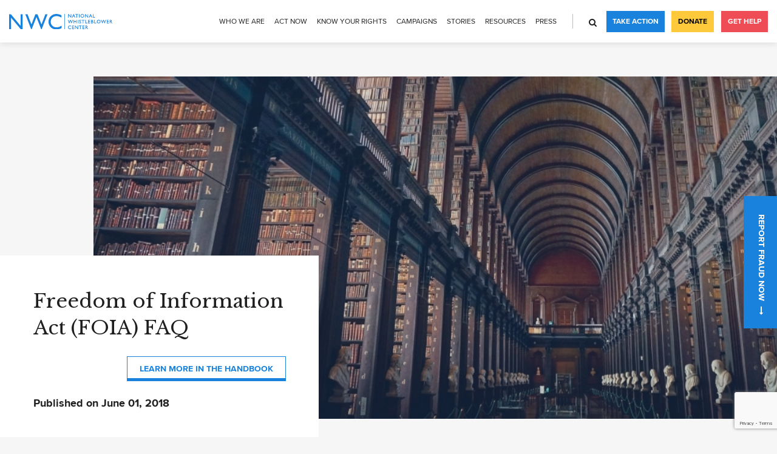

--- FILE ---
content_type: text/html; charset=UTF-8
request_url: https://www.whistleblowers.org/faq/freedom-of-information-act-foia/
body_size: 15948
content:
<!DOCTYPE html>
<html lang="en-US">
<head>
    <meta charset="UTF-8">
    <meta name="viewport" content="width=device-width, initial-scale=1, user-scalable=no">
    <link rel="apple-touch-icon" sizes="180x180" href="https://www.whistleblowers.org/wp-content/themes/nwc/slice/dist/images/favicon/apple-icon-180x180.png">
    <link rel="icon" sizes="32x32" href="https://www.whistleblowers.org/wp-content/themes/nwc/slice/dist/images/favicon/favicon-32x32.png">
    <link rel="icon" sizes="16x16" href="https://www.whistleblowers.org/wp-content/themes/nwc/slice/dist/images/favicon/favicon-16x16.png">
    <link rel="shortcut icon" type="image/png" href="https://www.whistleblowers.org/wp-content/themes/nwc/slice/dist/images/favicon/favicon.ico">
    <link rel="manifest" href="https://www.whistleblowers.org/wp-content/themes/nwc/slice/dist/images/favicon/manifest.json">
    <link href="https://fonts.googleapis.com/css?family=Libre+Baskerville:400,700" rel="stylesheet">
    <script src="https://cdn.polyfill.io/v2/polyfill.js"></script>
    <meta name='robots' content='index, follow, max-image-preview:large, max-snippet:-1, max-video-preview:-1' />
	<style>img:is([sizes="auto" i], [sizes^="auto," i]) { contain-intrinsic-size: 3000px 1500px }</style>
	
	<!-- This site is optimized with the Yoast SEO plugin v25.9 - https://yoast.com/wordpress/plugins/seo/ -->
	<title>Freedom of Information Act (FOIA) - A FAQ Guide For Whistleblowers</title>
	<meta name="description" content="Find answers to Freedom of Information Questions. A Helpful Guide To Get Access To Government Records. It is an Essential Tool For Many Whistleblowers." />
	<link rel="canonical" href="https://www.whistleblowers.org/faq/freedom-of-information-act-foia/" />
	<meta property="og:locale" content="en_US" />
	<meta property="og:type" content="article" />
	<meta property="og:title" content="Freedom of Information Act (FOIA) - A FAQ Guide For Whistleblowers" />
	<meta property="og:description" content="Find answers to Freedom of Information Questions. A Helpful Guide To Get Access To Government Records. It is an Essential Tool For Many Whistleblowers." />
	<meta property="og:url" content="https://www.whistleblowers.org/faq/freedom-of-information-act-foia/" />
	<meta property="og:site_name" content="National Whistleblower Center" />
	<meta property="article:publisher" content="https://www.facebook.com/NationalWhistleblowerCenter/" />
	<meta property="article:modified_time" content="2022-10-06T12:50:46+00:00" />
	<meta name="twitter:card" content="summary_large_image" />
	<meta name="twitter:site" content="@stopfraud" />
	<meta name="twitter:label1" content="Est. reading time" />
	<meta name="twitter:data1" content="1 minute" />
	<script type="application/ld+json" class="yoast-schema-graph">{"@context":"https://schema.org","@graph":[{"@type":"WebPage","@id":"https://www.whistleblowers.org/faq/freedom-of-information-act-foia/","url":"https://www.whistleblowers.org/faq/freedom-of-information-act-foia/","name":"Freedom of Information Act (FOIA) - A FAQ Guide For Whistleblowers","isPartOf":{"@id":"https://www.whistleblowers.org/#website"},"datePublished":"2018-06-01T11:05:33+00:00","dateModified":"2022-10-06T12:50:46+00:00","description":"Find answers to Freedom of Information Questions. A Helpful Guide To Get Access To Government Records. It is an Essential Tool For Many Whistleblowers.","breadcrumb":{"@id":"https://www.whistleblowers.org/faq/freedom-of-information-act-foia/#breadcrumb"},"inLanguage":"en-US","potentialAction":[{"@type":"ReadAction","target":["https://www.whistleblowers.org/faq/freedom-of-information-act-foia/"]}]},{"@type":"BreadcrumbList","@id":"https://www.whistleblowers.org/faq/freedom-of-information-act-foia/#breadcrumb","itemListElement":[{"@type":"ListItem","position":1,"name":"Home","item":"https://www.whistleblowers.org/"},{"@type":"ListItem","position":2,"name":"FAQ","item":"https://www.whistleblowers.org/faq/"},{"@type":"ListItem","position":3,"name":"Freedom of Information Act (FOIA) and Discovery FAQ"}]},{"@type":"WebSite","@id":"https://www.whistleblowers.org/#website","url":"https://www.whistleblowers.org/","name":"National Whistleblower Center","description":"","publisher":{"@id":"https://www.whistleblowers.org/#organization"},"potentialAction":[{"@type":"SearchAction","target":{"@type":"EntryPoint","urlTemplate":"https://www.whistleblowers.org/?s={search_term_string}"},"query-input":{"@type":"PropertyValueSpecification","valueRequired":true,"valueName":"search_term_string"}}],"inLanguage":"en-US"},{"@type":"Organization","@id":"https://www.whistleblowers.org/#organization","name":"The National Whistleblower Center","url":"https://www.whistleblowers.org/","logo":{"@type":"ImageObject","inLanguage":"en-US","@id":"https://www.whistleblowers.org/#/schema/logo/image/","url":"https://www.whistleblowers.org/wp-content/uploads/2018/05/logo.svg","contentUrl":"https://www.whistleblowers.org/wp-content/uploads/2018/05/logo.svg","width":1,"height":1,"caption":"The National Whistleblower Center"},"image":{"@id":"https://www.whistleblowers.org/#/schema/logo/image/"},"sameAs":["https://www.facebook.com/NationalWhistleblowerCenter/","https://x.com/stopfraud","https://www.instagram.com/protectwhistleblowers/","https://www.linkedin.com/company/national-whistleblowers-center/","https://www.youtube.com/channel/UC_Tc0oREYLS2G-V2myhd3cw"]}]}</script>
	<!-- / Yoast SEO plugin. -->


<link rel='dns-prefetch' href='//www.whistleblowers.org' />
<link rel='dns-prefetch' href='//translate.google.com' />
<link rel='dns-prefetch' href='//js.hs-scripts.com' />
<link rel='dns-prefetch' href='//cdnjs.cloudflare.com' />
<script type="text/javascript">
/* <![CDATA[ */
window._wpemojiSettings = {"baseUrl":"https:\/\/s.w.org\/images\/core\/emoji\/16.0.1\/72x72\/","ext":".png","svgUrl":"https:\/\/s.w.org\/images\/core\/emoji\/16.0.1\/svg\/","svgExt":".svg","source":{"concatemoji":"https:\/\/www.whistleblowers.org\/wp-includes\/js\/wp-emoji-release.min.js?ver=1753696568"}};
/*! This file is auto-generated */
!function(s,n){var o,i,e;function c(e){try{var t={supportTests:e,timestamp:(new Date).valueOf()};sessionStorage.setItem(o,JSON.stringify(t))}catch(e){}}function p(e,t,n){e.clearRect(0,0,e.canvas.width,e.canvas.height),e.fillText(t,0,0);var t=new Uint32Array(e.getImageData(0,0,e.canvas.width,e.canvas.height).data),a=(e.clearRect(0,0,e.canvas.width,e.canvas.height),e.fillText(n,0,0),new Uint32Array(e.getImageData(0,0,e.canvas.width,e.canvas.height).data));return t.every(function(e,t){return e===a[t]})}function u(e,t){e.clearRect(0,0,e.canvas.width,e.canvas.height),e.fillText(t,0,0);for(var n=e.getImageData(16,16,1,1),a=0;a<n.data.length;a++)if(0!==n.data[a])return!1;return!0}function f(e,t,n,a){switch(t){case"flag":return n(e,"\ud83c\udff3\ufe0f\u200d\u26a7\ufe0f","\ud83c\udff3\ufe0f\u200b\u26a7\ufe0f")?!1:!n(e,"\ud83c\udde8\ud83c\uddf6","\ud83c\udde8\u200b\ud83c\uddf6")&&!n(e,"\ud83c\udff4\udb40\udc67\udb40\udc62\udb40\udc65\udb40\udc6e\udb40\udc67\udb40\udc7f","\ud83c\udff4\u200b\udb40\udc67\u200b\udb40\udc62\u200b\udb40\udc65\u200b\udb40\udc6e\u200b\udb40\udc67\u200b\udb40\udc7f");case"emoji":return!a(e,"\ud83e\udedf")}return!1}function g(e,t,n,a){var r="undefined"!=typeof WorkerGlobalScope&&self instanceof WorkerGlobalScope?new OffscreenCanvas(300,150):s.createElement("canvas"),o=r.getContext("2d",{willReadFrequently:!0}),i=(o.textBaseline="top",o.font="600 32px Arial",{});return e.forEach(function(e){i[e]=t(o,e,n,a)}),i}function t(e){var t=s.createElement("script");t.src=e,t.defer=!0,s.head.appendChild(t)}"undefined"!=typeof Promise&&(o="wpEmojiSettingsSupports",i=["flag","emoji"],n.supports={everything:!0,everythingExceptFlag:!0},e=new Promise(function(e){s.addEventListener("DOMContentLoaded",e,{once:!0})}),new Promise(function(t){var n=function(){try{var e=JSON.parse(sessionStorage.getItem(o));if("object"==typeof e&&"number"==typeof e.timestamp&&(new Date).valueOf()<e.timestamp+604800&&"object"==typeof e.supportTests)return e.supportTests}catch(e){}return null}();if(!n){if("undefined"!=typeof Worker&&"undefined"!=typeof OffscreenCanvas&&"undefined"!=typeof URL&&URL.createObjectURL&&"undefined"!=typeof Blob)try{var e="postMessage("+g.toString()+"("+[JSON.stringify(i),f.toString(),p.toString(),u.toString()].join(",")+"));",a=new Blob([e],{type:"text/javascript"}),r=new Worker(URL.createObjectURL(a),{name:"wpTestEmojiSupports"});return void(r.onmessage=function(e){c(n=e.data),r.terminate(),t(n)})}catch(e){}c(n=g(i,f,p,u))}t(n)}).then(function(e){for(var t in e)n.supports[t]=e[t],n.supports.everything=n.supports.everything&&n.supports[t],"flag"!==t&&(n.supports.everythingExceptFlag=n.supports.everythingExceptFlag&&n.supports[t]);n.supports.everythingExceptFlag=n.supports.everythingExceptFlag&&!n.supports.flag,n.DOMReady=!1,n.readyCallback=function(){n.DOMReady=!0}}).then(function(){return e}).then(function(){var e;n.supports.everything||(n.readyCallback(),(e=n.source||{}).concatemoji?t(e.concatemoji):e.wpemoji&&e.twemoji&&(t(e.twemoji),t(e.wpemoji)))}))}((window,document),window._wpemojiSettings);
/* ]]> */
</script>
<style id='wp-emoji-styles-inline-css' type='text/css'>

	img.wp-smiley, img.emoji {
		display: inline !important;
		border: none !important;
		box-shadow: none !important;
		height: 1em !important;
		width: 1em !important;
		margin: 0 0.07em !important;
		vertical-align: -0.1em !important;
		background: none !important;
		padding: 0 !important;
	}
</style>
<link rel='stylesheet' id='wp-block-library-css' href='https://www.whistleblowers.org/wp-includes/css/dist/block-library/style.min.css?ver=1753696568' type='text/css' media='all' />
<style id='classic-theme-styles-inline-css' type='text/css'>
/*! This file is auto-generated */
.wp-block-button__link{color:#fff;background-color:#32373c;border-radius:9999px;box-shadow:none;text-decoration:none;padding:calc(.667em + 2px) calc(1.333em + 2px);font-size:1.125em}.wp-block-file__button{background:#32373c;color:#fff;text-decoration:none}
</style>
<style id='pdfemb-pdf-embedder-viewer-style-inline-css' type='text/css'>
.wp-block-pdfemb-pdf-embedder-viewer{max-width:none}

</style>
<style id='global-styles-inline-css' type='text/css'>
:root{--wp--preset--aspect-ratio--square: 1;--wp--preset--aspect-ratio--4-3: 4/3;--wp--preset--aspect-ratio--3-4: 3/4;--wp--preset--aspect-ratio--3-2: 3/2;--wp--preset--aspect-ratio--2-3: 2/3;--wp--preset--aspect-ratio--16-9: 16/9;--wp--preset--aspect-ratio--9-16: 9/16;--wp--preset--color--black: #000000;--wp--preset--color--cyan-bluish-gray: #abb8c3;--wp--preset--color--white: #ffffff;--wp--preset--color--pale-pink: #f78da7;--wp--preset--color--vivid-red: #cf2e2e;--wp--preset--color--luminous-vivid-orange: #ff6900;--wp--preset--color--luminous-vivid-amber: #fcb900;--wp--preset--color--light-green-cyan: #7bdcb5;--wp--preset--color--vivid-green-cyan: #00d084;--wp--preset--color--pale-cyan-blue: #8ed1fc;--wp--preset--color--vivid-cyan-blue: #0693e3;--wp--preset--color--vivid-purple: #9b51e0;--wp--preset--gradient--vivid-cyan-blue-to-vivid-purple: linear-gradient(135deg,rgba(6,147,227,1) 0%,rgb(155,81,224) 100%);--wp--preset--gradient--light-green-cyan-to-vivid-green-cyan: linear-gradient(135deg,rgb(122,220,180) 0%,rgb(0,208,130) 100%);--wp--preset--gradient--luminous-vivid-amber-to-luminous-vivid-orange: linear-gradient(135deg,rgba(252,185,0,1) 0%,rgba(255,105,0,1) 100%);--wp--preset--gradient--luminous-vivid-orange-to-vivid-red: linear-gradient(135deg,rgba(255,105,0,1) 0%,rgb(207,46,46) 100%);--wp--preset--gradient--very-light-gray-to-cyan-bluish-gray: linear-gradient(135deg,rgb(238,238,238) 0%,rgb(169,184,195) 100%);--wp--preset--gradient--cool-to-warm-spectrum: linear-gradient(135deg,rgb(74,234,220) 0%,rgb(151,120,209) 20%,rgb(207,42,186) 40%,rgb(238,44,130) 60%,rgb(251,105,98) 80%,rgb(254,248,76) 100%);--wp--preset--gradient--blush-light-purple: linear-gradient(135deg,rgb(255,206,236) 0%,rgb(152,150,240) 100%);--wp--preset--gradient--blush-bordeaux: linear-gradient(135deg,rgb(254,205,165) 0%,rgb(254,45,45) 50%,rgb(107,0,62) 100%);--wp--preset--gradient--luminous-dusk: linear-gradient(135deg,rgb(255,203,112) 0%,rgb(199,81,192) 50%,rgb(65,88,208) 100%);--wp--preset--gradient--pale-ocean: linear-gradient(135deg,rgb(255,245,203) 0%,rgb(182,227,212) 50%,rgb(51,167,181) 100%);--wp--preset--gradient--electric-grass: linear-gradient(135deg,rgb(202,248,128) 0%,rgb(113,206,126) 100%);--wp--preset--gradient--midnight: linear-gradient(135deg,rgb(2,3,129) 0%,rgb(40,116,252) 100%);--wp--preset--font-size--small: 13px;--wp--preset--font-size--medium: 20px;--wp--preset--font-size--large: 36px;--wp--preset--font-size--x-large: 42px;--wp--preset--spacing--20: 0.44rem;--wp--preset--spacing--30: 0.67rem;--wp--preset--spacing--40: 1rem;--wp--preset--spacing--50: 1.5rem;--wp--preset--spacing--60: 2.25rem;--wp--preset--spacing--70: 3.38rem;--wp--preset--spacing--80: 5.06rem;--wp--preset--shadow--natural: 6px 6px 9px rgba(0, 0, 0, 0.2);--wp--preset--shadow--deep: 12px 12px 50px rgba(0, 0, 0, 0.4);--wp--preset--shadow--sharp: 6px 6px 0px rgba(0, 0, 0, 0.2);--wp--preset--shadow--outlined: 6px 6px 0px -3px rgba(255, 255, 255, 1), 6px 6px rgba(0, 0, 0, 1);--wp--preset--shadow--crisp: 6px 6px 0px rgba(0, 0, 0, 1);}:where(.is-layout-flex){gap: 0.5em;}:where(.is-layout-grid){gap: 0.5em;}body .is-layout-flex{display: flex;}.is-layout-flex{flex-wrap: wrap;align-items: center;}.is-layout-flex > :is(*, div){margin: 0;}body .is-layout-grid{display: grid;}.is-layout-grid > :is(*, div){margin: 0;}:where(.wp-block-columns.is-layout-flex){gap: 2em;}:where(.wp-block-columns.is-layout-grid){gap: 2em;}:where(.wp-block-post-template.is-layout-flex){gap: 1.25em;}:where(.wp-block-post-template.is-layout-grid){gap: 1.25em;}.has-black-color{color: var(--wp--preset--color--black) !important;}.has-cyan-bluish-gray-color{color: var(--wp--preset--color--cyan-bluish-gray) !important;}.has-white-color{color: var(--wp--preset--color--white) !important;}.has-pale-pink-color{color: var(--wp--preset--color--pale-pink) !important;}.has-vivid-red-color{color: var(--wp--preset--color--vivid-red) !important;}.has-luminous-vivid-orange-color{color: var(--wp--preset--color--luminous-vivid-orange) !important;}.has-luminous-vivid-amber-color{color: var(--wp--preset--color--luminous-vivid-amber) !important;}.has-light-green-cyan-color{color: var(--wp--preset--color--light-green-cyan) !important;}.has-vivid-green-cyan-color{color: var(--wp--preset--color--vivid-green-cyan) !important;}.has-pale-cyan-blue-color{color: var(--wp--preset--color--pale-cyan-blue) !important;}.has-vivid-cyan-blue-color{color: var(--wp--preset--color--vivid-cyan-blue) !important;}.has-vivid-purple-color{color: var(--wp--preset--color--vivid-purple) !important;}.has-black-background-color{background-color: var(--wp--preset--color--black) !important;}.has-cyan-bluish-gray-background-color{background-color: var(--wp--preset--color--cyan-bluish-gray) !important;}.has-white-background-color{background-color: var(--wp--preset--color--white) !important;}.has-pale-pink-background-color{background-color: var(--wp--preset--color--pale-pink) !important;}.has-vivid-red-background-color{background-color: var(--wp--preset--color--vivid-red) !important;}.has-luminous-vivid-orange-background-color{background-color: var(--wp--preset--color--luminous-vivid-orange) !important;}.has-luminous-vivid-amber-background-color{background-color: var(--wp--preset--color--luminous-vivid-amber) !important;}.has-light-green-cyan-background-color{background-color: var(--wp--preset--color--light-green-cyan) !important;}.has-vivid-green-cyan-background-color{background-color: var(--wp--preset--color--vivid-green-cyan) !important;}.has-pale-cyan-blue-background-color{background-color: var(--wp--preset--color--pale-cyan-blue) !important;}.has-vivid-cyan-blue-background-color{background-color: var(--wp--preset--color--vivid-cyan-blue) !important;}.has-vivid-purple-background-color{background-color: var(--wp--preset--color--vivid-purple) !important;}.has-black-border-color{border-color: var(--wp--preset--color--black) !important;}.has-cyan-bluish-gray-border-color{border-color: var(--wp--preset--color--cyan-bluish-gray) !important;}.has-white-border-color{border-color: var(--wp--preset--color--white) !important;}.has-pale-pink-border-color{border-color: var(--wp--preset--color--pale-pink) !important;}.has-vivid-red-border-color{border-color: var(--wp--preset--color--vivid-red) !important;}.has-luminous-vivid-orange-border-color{border-color: var(--wp--preset--color--luminous-vivid-orange) !important;}.has-luminous-vivid-amber-border-color{border-color: var(--wp--preset--color--luminous-vivid-amber) !important;}.has-light-green-cyan-border-color{border-color: var(--wp--preset--color--light-green-cyan) !important;}.has-vivid-green-cyan-border-color{border-color: var(--wp--preset--color--vivid-green-cyan) !important;}.has-pale-cyan-blue-border-color{border-color: var(--wp--preset--color--pale-cyan-blue) !important;}.has-vivid-cyan-blue-border-color{border-color: var(--wp--preset--color--vivid-cyan-blue) !important;}.has-vivid-purple-border-color{border-color: var(--wp--preset--color--vivid-purple) !important;}.has-vivid-cyan-blue-to-vivid-purple-gradient-background{background: var(--wp--preset--gradient--vivid-cyan-blue-to-vivid-purple) !important;}.has-light-green-cyan-to-vivid-green-cyan-gradient-background{background: var(--wp--preset--gradient--light-green-cyan-to-vivid-green-cyan) !important;}.has-luminous-vivid-amber-to-luminous-vivid-orange-gradient-background{background: var(--wp--preset--gradient--luminous-vivid-amber-to-luminous-vivid-orange) !important;}.has-luminous-vivid-orange-to-vivid-red-gradient-background{background: var(--wp--preset--gradient--luminous-vivid-orange-to-vivid-red) !important;}.has-very-light-gray-to-cyan-bluish-gray-gradient-background{background: var(--wp--preset--gradient--very-light-gray-to-cyan-bluish-gray) !important;}.has-cool-to-warm-spectrum-gradient-background{background: var(--wp--preset--gradient--cool-to-warm-spectrum) !important;}.has-blush-light-purple-gradient-background{background: var(--wp--preset--gradient--blush-light-purple) !important;}.has-blush-bordeaux-gradient-background{background: var(--wp--preset--gradient--blush-bordeaux) !important;}.has-luminous-dusk-gradient-background{background: var(--wp--preset--gradient--luminous-dusk) !important;}.has-pale-ocean-gradient-background{background: var(--wp--preset--gradient--pale-ocean) !important;}.has-electric-grass-gradient-background{background: var(--wp--preset--gradient--electric-grass) !important;}.has-midnight-gradient-background{background: var(--wp--preset--gradient--midnight) !important;}.has-small-font-size{font-size: var(--wp--preset--font-size--small) !important;}.has-medium-font-size{font-size: var(--wp--preset--font-size--medium) !important;}.has-large-font-size{font-size: var(--wp--preset--font-size--large) !important;}.has-x-large-font-size{font-size: var(--wp--preset--font-size--x-large) !important;}
:where(.wp-block-post-template.is-layout-flex){gap: 1.25em;}:where(.wp-block-post-template.is-layout-grid){gap: 1.25em;}
:where(.wp-block-columns.is-layout-flex){gap: 2em;}:where(.wp-block-columns.is-layout-grid){gap: 2em;}
:root :where(.wp-block-pullquote){font-size: 1.5em;line-height: 1.6;}
</style>
<link rel='stylesheet' id='contact-form-7-css' href='https://www.whistleblowers.org/wp-content/plugins/contact-form-7/includes/css/styles.css?ver=1753696568' type='text/css' media='all' />
<link rel='stylesheet' id='google-language-translator-css' href='https://www.whistleblowers.org/wp-content/plugins/google-language-translator/css/style.css?ver=1746736346' type='text/css' media='' />
<link rel='stylesheet' id='nwc-style-css' href='https://www.whistleblowers.org/wp-content/themes/nwc/style.css?ver=1746736346' type='text/css' media='all' />
<link rel='stylesheet' id='global-style-css' href='https://www.whistleblowers.org/wp-content/themes/nwc/slice/dist/css/style.min.css?ver=1746736346' type='text/css' media='all' />
<style>#google_language_translator a{display:none!important;}div.skiptranslate.goog-te-gadget{display:inline!important;}.goog-te-gadget{color:transparent!important;}.goog-te-gadget{font-size:0px!important;}.goog-branding{display:none;}.goog-tooltip{display: none!important;}.goog-tooltip:hover{display: none!important;}.goog-text-highlight{background-color:transparent!important;border:none!important;box-shadow:none!important;}#google_language_translator{display:none;}#google_language_translator select.goog-te-combo{color:#32373c;}div.skiptranslate{display:none!important;}body{top:0px!important;}#goog-gt-{display:none!important;}font font{background-color:transparent!important;box-shadow:none!important;position:initial!important;}#glt-translate-trigger{left:20px;right:auto;}#glt-translate-trigger > span{color:#ffffff;}#glt-translate-trigger{background:#f89406;}.goog-te-gadget .goog-te-combo{width:100%;}</style>			<!-- DO NOT COPY THIS SNIPPET! Start of Page Analytics Tracking for HubSpot WordPress plugin v11.3.21-->
			<script class="hsq-set-content-id" data-content-id="blog-post">
				var _hsq = _hsq || [];
				_hsq.push(["setContentType", "blog-post"]);
			</script>
			<!-- DO NOT COPY THIS SNIPPET! End of Page Analytics Tracking for HubSpot WordPress plugin -->
					<style type="text/css" id="wp-custom-css">
			p:empty {
  display: none !important;
}

@media (min-width: 1024px) {
.intro-benefits-inner {
	box-shadow: none;
	}}

@media (min-width: 1024px) {
.intro-slider.intro-holder {
	padding-top: 0px;
	margin-top: 0px;
	}}

.lightweight-accordion, .lightweight-accordion-title {
	margin-bottom: 5px !important;
}

.lightweight-accordion-title {
	background: #f7f7f7;
  padding: 12px 105px 10px 15px !important;
	cursor: pointer;
}

.container ul {
	padding-bottom: 0px !important;
}

.container li {
	margin-bottom: 20px !important;
}

.container li::last {
	margin-bottom: 0px !important;
}

.lightweight-accordion-title h3 {
	display: inline;
}
.bio img.alignleft {width: 150px}

.lightweight-accordion-body {
	margin: 20px 0px 0px 10px;
}

.lightweight-accordion-body h3 {
	font-size: 24px
}

a.button.secondary {
width: 50% !important;
}

.content-main {
	padding-bottom:0px !important;
}		</style>
		    <!-- Google Tag Manager -->
<script>(function(w,d,s,l,i){w[l]=w[l]||[];w[l].push({'gtm.start':
new Date().getTime(),event:'gtm.js'});var f=d.getElementsByTagName(s)[0],
j=d.createElement(s),dl=l!='dataLayer'?'&l='+l:'';j.async=true;j.src=
'https://www.googletagmanager.com/gtm.js?id='+i+dl;f.parentNode.insertBefore(j,f);
})(window,document,'script','dataLayer','GTM-NX7NWG2');</script>
<!-- End Google Tag Manager --></head>
<body class="wp-singular faq-template-default single single-faq postid-935 wp-theme-nwc">
<!-- Google Tag Manager (noscript) -->
<noscript><iframe src="https://www.googletagmanager.com/ns.html?id=GTM-NX7NWG2"
height="0" width="0" style="display:none;visibility:hidden"></iframe></noscript>
<!-- End Google Tag Manager (noscript) --><div class="wrapper">
            <header class="header js-header js-burger-container">
        <div class="logo">
                        <a href="https://www.whistleblowers.org" data-wpel-link="internal">
                <img src="https://www.whistleblowers.org/wp-content/uploads/2018/05/logo.svg" alt="logo" width="140" height="20">
            </a>
                    </div>
                    <div class="header-holder">
                <div class="header-layout">
                    <div class="header-content">
                        <div class="header-content-inner">
                        <ul class="navigation js-header-menu"><li id="menu-item-8339" class="menu-item menu-item-type-post_type menu-item-object-page menu-item-has-children menu-item-8339"><a href="https://www.whistleblowers.org/mission-history/" data-wpel-link="internal">Who We Are</a>
<ul class="sub-menu">
	<li id="menu-item-9363" class="menu-item menu-item-type-post_type menu-item-object-page menu-item-9363"><a href="https://www.whistleblowers.org/about-us/" data-wpel-link="internal">About Us</a></li>
	<li id="menu-item-898" class="menu-item menu-item-type-post_type menu-item-object-page menu-item-898"><a href="https://www.whistleblowers.org/mission-history/" data-wpel-link="internal">Mission &#038; History</a></li>
	<li id="menu-item-10777" class="menu-item menu-item-type-post_type menu-item-object-page menu-item-10777"><a href="https://www.whistleblowers.org/nwc-team/" data-wpel-link="internal">Our Team</a></li>
	<li id="menu-item-6632" class="menu-item menu-item-type-post_type menu-item-object-page menu-item-6632"><a href="https://www.whistleblowers.org/careers/" data-wpel-link="internal">Careers</a></li>
	<li id="menu-item-8724" class="menu-item menu-item-type-post_type menu-item-object-page menu-item-8724"><a href="https://www.whistleblowers.org/transparency-accountability/" data-wpel-link="internal">Transparency</a></li>
	<li id="menu-item-15525" class="menu-item menu-item-type-custom menu-item-object-custom menu-item-15525"><a href="https://www.whistleblowers.org/nwc-annual-reports/" data-wpel-link="internal">Annual Reports</a></li>
</ul>
</li>
<li id="menu-item-7709" class="menu-item menu-item-type-post_type menu-item-object-page menu-item-has-children menu-item-7709"><a href="https://www.whistleblowers.org/current-action-alerts/" data-wpel-link="internal">Act Now</a>
<ul class="sub-menu">
	<li id="menu-item-3219" class="menu-item menu-item-type-custom menu-item-object-custom menu-item-3219"><a target="_blank" href="https://nationalwhistleblowercenter.salsalabs.org/donate/index.html" data-wpel-link="external" rel="external noopener noreferrer">Donate</a></li>
	<li id="menu-item-6598" class="menu-item menu-item-type-post_type menu-item-object-page menu-item-6598"><a href="https://www.whistleblowers.org/take-action/" data-wpel-link="internal">Join Our Email List</a></li>
	<li id="menu-item-15520" class="menu-item menu-item-type-post_type menu-item-object-page menu-item-15520"><a href="https://www.whistleblowers.org/seven-major-campaigns-of-2025/" data-wpel-link="internal">Seven Major Campaigns of 2025</a></li>
	<li id="menu-item-15060" class="menu-item menu-item-type-post_type menu-item-object-page menu-item-15060"><a href="https://www.whistleblowers.org/information-for-attorneys-considering-joining-the-arp/" title="Information for Attorneys Considering Joining the ARP" data-wpel-link="internal">Attorney Referral Program</a></li>
</ul>
</li>
<li id="menu-item-1142" class="menu-item menu-item-type-post_type menu-item-object-page menu-item-has-children menu-item-1142"><a href="https://www.whistleblowers.org/know-your-rights/" data-wpel-link="internal">Know Your Rights</a>
<ul class="sub-menu">
	<li id="menu-item-14162" class="menu-item menu-item-type-custom menu-item-object-custom menu-item-14162"><a href="https://www.whistleblowers.org/find-a-whisteblower-attorney/" data-wpel-link="internal">Find An Attorney</a></li>
	<li id="menu-item-8414" class="menu-item menu-item-type-post_type menu-item-object-page menu-item-8414"><a href="https://www.whistleblowers.org/what-is-a-whistleblower/" data-wpel-link="internal">Who is a Whistleblower?</a></li>
	<li id="menu-item-10578" class="menu-item menu-item-type-post_type menu-item-object-page menu-item-10578"><a href="https://www.whistleblowers.org/whistleblower-101/" data-wpel-link="internal">What to Know</a></li>
	<li id="menu-item-8404" class="menu-item menu-item-type-post_type menu-item-object-page menu-item-8404"><a href="https://www.whistleblowers.org/whistleblower-protections-and-rewards/" data-wpel-link="internal">Protections and Rewards</a></li>
	<li id="menu-item-8458" class="menu-item menu-item-type-post_type menu-item-object-page menu-item-8458"><a href="https://www.whistleblowers.org/how-to-stop-retaliation/" data-wpel-link="internal">Stop Retaliation</a></li>
	<li id="menu-item-8405" class="menu-item menu-item-type-post_type menu-item-object-page menu-item-8405"><a href="https://www.whistleblowers.org/key-whistleblower-laws/" data-wpel-link="internal">Major Laws</a></li>
</ul>
</li>
<li id="menu-item-6448" class="menu-item menu-item-type-post_type menu-item-object-page menu-item-has-children menu-item-6448"><a href="https://www.whistleblowers.org/take-action/current-campaigns/" data-wpel-link="internal">Campaigns</a>
<ul class="sub-menu">
	<li id="menu-item-16089" class="menu-item menu-item-type-post_type menu-item-object-campaigns menu-item-16089"><a href="https://www.whistleblowers.org/campaigns/united-nations-anti-corruption-conference/" data-wpel-link="internal">United Nations Anti-Corruption Conference</a></li>
	<li id="menu-item-15958" class="menu-item menu-item-type-post_type menu-item-object-page menu-item-15958"><a href="https://www.whistleblowers.org/seven-major-campaigns-of-2025/" data-wpel-link="internal">Seven Major Campaigns of 2025</a></li>
	<li id="menu-item-14909" class="menu-item menu-item-type-post_type menu-item-object-campaigns menu-item-has-children menu-item-14909"><a href="https://www.whistleblowers.org/campaigns/seven-campaigns/" data-wpel-link="internal">Immediate Action Items</a>
	<ul class="sub-menu">
		<li id="menu-item-14911" class="menu-item menu-item-type-post_type menu-item-object-campaigns menu-item-14911"><a href="https://www.whistleblowers.org/campaigns/revitalize-the-irs-whistleblower-program/" data-wpel-link="internal">Save the IRS Whistleblower Program</a></li>
		<li id="menu-item-14910" class="menu-item menu-item-type-post_type menu-item-object-page menu-item-14910"><a href="https://www.whistleblowers.org/enact-aml-whistleblower-rules/" data-wpel-link="internal">Enact AML Whistleblower Rules</a></li>
		<li id="menu-item-14912" class="menu-item menu-item-type-post_type menu-item-object-page menu-item-14912"><a href="https://www.whistleblowers.org/campaigns/save-the-cftc-whistleblower-program/" data-wpel-link="internal">Fund the CFTC Whistleblower Program</a></li>
		<li id="menu-item-14913" class="menu-item menu-item-type-post_type menu-item-object-campaigns menu-item-14913"><a href="https://www.whistleblowers.org/campaigns/protect-the-fca/" data-wpel-link="internal">Protect the False Claims Act</a></li>
		<li id="menu-item-14914" class="menu-item menu-item-type-post_type menu-item-object-campaigns menu-item-14914"><a href="https://www.whistleblowers.org/campaigns/reform-sec-regulations/" data-wpel-link="internal">Stop Crippling Delays in SEC Dodd-Frank Program</a></li>
	</ul>
</li>
	<li id="menu-item-10695" class="menu-item menu-item-type-post_type menu-item-object-page menu-item-10695"><a href="https://www.whistleblowers.org/strengthen-existing-u-s-whistleblower-laws/" data-wpel-link="internal">Strengthen U.S. Whistleblower Laws</a></li>
	<li id="menu-item-10701" class="menu-item menu-item-type-post_type menu-item-object-page menu-item-10701"><a href="https://www.whistleblowers.org/take-action/current-campaigns/" data-wpel-link="internal">All</a></li>
</ul>
</li>
<li id="menu-item-972" class="menu-item menu-item-type-taxonomy menu-item-object-members_categories menu-item-972"><a href="https://www.whistleblowers.org/members_categories/meet-whistleblowers/" data-wpel-link="internal">Stories</a></li>
<li id="menu-item-8343" class="menu-item menu-item-type-post_type menu-item-object-page menu-item-has-children menu-item-8343"><a href="https://www.whistleblowers.org/whistleblower-resources/" data-wpel-link="internal">Resources</a>
<ul class="sub-menu">
	<li id="menu-item-13327" class="menu-item menu-item-type-post_type menu-item-object-page menu-item-13327"><a href="https://www.whistleblowers.org/book/" data-wpel-link="internal">Rules for Whistleblowers</a></li>
	<li id="menu-item-10526" class="menu-item menu-item-type-custom menu-item-object-custom menu-item-10526"><a href="https://www.whistleblowers.org/faq/" data-wpel-link="internal">FAQs</a></li>
	<li id="menu-item-10580" class="menu-item menu-item-type-post_type menu-item-object-page menu-item-10580"><a href="https://www.whistleblowers.org/reports/" data-wpel-link="internal">Reports</a></li>
</ul>
</li>
<li id="menu-item-147" class="menu-item menu-item-type-post_type_archive menu-item-object-news menu-item-has-children menu-item-147"><a href="https://www.whistleblowers.org/news/" data-wpel-link="internal">Press</a>
<ul class="sub-menu">
	<li id="menu-item-6554" class="menu-item menu-item-type-post_type menu-item-object-page menu-item-6554"><a href="https://www.whistleblowers.org/press-contact-form/" data-wpel-link="internal">Contact Form</a></li>
	<li id="menu-item-10633" class="menu-item menu-item-type-custom menu-item-object-custom menu-item-10633"><a href="https://www.whistleblowers.org/news_categories/press-releases/" data-wpel-link="internal">Press Releases</a></li>
	<li id="menu-item-12493" class="menu-item menu-item-type-custom menu-item-object-custom menu-item-12493"><a href="https://whistleblowersblog.org/" data-wpel-link="external" target="_blank" rel="external noopener noreferrer">Whistleblower Network News</a></li>
</ul>
</li>
</ul>
                            <div class="phone">
                                <div class="email-list phone">
    <a href="https://www.whistleblowers.org/seven-major-campaigns-of-2025/" data-wpel-link="internal">Take Action</a>
</div>
                            </div>
                        </div>
                    </div>
                    <a href="javascript:void(0);" class="burger-trigger js-burger" data-wpel-link="internal">
                        <span class="burger-trigger-holder">
                            <span class="burger-trigger-line"></span>
                        </span>
                    </a>
                    <div class="search js-drop">
                        <form class="search-holder" role="search" id="main-search" action="https://www.whistleblowers.org/" method="get">
                            <input type="search" name="s" id="search" value="" placeholder="SEARCH"/>
                        </form>
                        <a href="javascript:void(0);" class="search-trigger js-drop-trigger" data-wpel-link="internal">
                            <i class="icon icon-search"></i>
                            <i class="icon-close"></i>
                        </a>
                    </div>
                </div>

                <div class="socials no-phone">
                    <div class="email-list phone">
    <a href="https://www.whistleblowers.org/seven-major-campaigns-of-2025/" data-wpel-link="internal">Take Action</a>
</div>
                </div>
                                <div class="email-list no-phone">
                    <a href="https://www.whistleblowers.org/seven-major-campaigns-of-2025/" data-wpel-link="internal">Take Action</a>
                </div>
                
                <div class="header-report">
                                            <a href="https://nationalwhistleblowercenter.salsalabs.org/donate/index.html" class="email-list second" S="" data-wpel-link="external" target="_blank" rel="external noopener noreferrer">
                            Donate                        </a>
                                                            <a href="https://www.whistleblowers.org/find-a-whisteblower-attorney/" class="button secondary" data-wpel-link="internal">
                        Get Help                    </a>
                                    </div>
            </div>
            </header>

    <div class="intro-holder js-scroll-section">
                <div class="intro intro-common js-main-intro ">
            <div class="intro-preview">
                <div class="intro-info-layout">
                    <div class="intro-info">
                        <div class="intro-info-inner">
                                                            <h1>Freedom of Information Act (FOIA) FAQ</h1>                                                                                                
                                
                                    <div class="intro-info-subscribe">
                                        <span class="intro-info-subscribe-text"> </span>
                                        <a href="https://whistleblowersblog.org/whistleblower-resources/" class="button" target="_blank" data-wpel-link="external" rel="external noopener noreferrer">
                                            Learn more in the Handbook                                        </a>
                                    </div>

                                
                                
                                                                    <h3><strong>Published on June 01, 2018</strong></h3>
                                                                                                                    </div>
                    </div>
                </div>
                <div class="intro-preview-inner ">
                                                            <span class="intro-preview-bg intro-preview-bg-decor" style="background-image: url(https://www.whistleblowers.org/wp-content/uploads/2018/05/img02.jpg);">
                                            </span>
                                    </div>
            </div>
        </div>
    </div>
<!--<div class="js-scroll-section">-->
<main class="main main-with-sidemenu faq-page">
    <div class="content">
                <div class="content-main js-animate" data-animate="animated fadeIn">
            <div class="container">
                                    <div class="questions js-accordion">
                                                    <div class="question js-accordion-item">
                                <a href="#" class="question-title js-accordion-trigger">Q: What is "discovery"?</a>
                                <div class="question-content js-accordion-content">
                                    <p>Discovery is the legal tool that enables parties in litigation to obtain relevant information from each other. It is widely acknowledged that whistleblowers need broad access to discovery in order to prove their cases. The major discovery tools are:<br>
- depositions (i.e. questioning witnesses under oath prior to a trial)<br>
- document requests<br>
- interrogatories (the ability to submit to force a company to respond to written questions under oath).<br>
<br>
The federal rules governing discovery in civil cases are located at Federal Rules of Civil Procedure Rules 26-34. Discovery rules in Department of Labor proceedings are located at 29 CFR Part 18. 
<br><br>
In addition to civil discovery in court cases, the Freedom of Information Act (FOIA) permit requires the government to release information upon request, except when prohibited under specific exemptions. Similar to the FOIA, the Privacy Act permits individuals to obtain documents from the federal government about themselves. The Privacy Act also permits individuals to seek the correction of inaccurate records, prohibits the government from collecting information about an individual's First Amendment activities, and provides for penalties if the act is violated.</p>
                                </div>
                            </div>
                                                    <div class="question js-accordion-item">
                                <a href="#" class="question-title js-accordion-trigger">Q: What is the Freedom of Information Act?</a>
                                <div class="question-content js-accordion-content">
                                    <p>FOIA, also known as 5 U.S.C. 522, was passed in 1966 and amended in 1974. It allows the public better access to government records. With these records, the public can find out what the government knows about them and what types of policies agencies use to govern the public. <br>
<br>
FOIA is a valuable tool for whistleblowers as they obtain records that they would not be able to obtain otherwise. <br>
<br>
The law is broken up into two parts: The first part calls for all government agencies to publish the following in the Federal Registrar: <br>
<br>
(A) Descriptions of an agencies central and field organization and the established places at which, the employees (and in the case of a uniformed service, the members) from whom, and the methods whereby, the public may obtain information, make requests, or obtain decisions. <br>
<br>
(B) Statements of the general course and method by which its functions are channeled and determined, including the nature and requirements of all formal and informal procedures available. <br>
<br>
(C) Rules of procedure, descriptions of forms available or the places at which forms may be obtained, and instructions as to the scope and contents of all papers, reports, or examinations. <br>
<br>
(D) Substantive rules of general applicability adopted as authorized by law, and statements of general policy or interpretations of general applicability formulated and adopted by the agency.<br>
<br>
(E) Each amendment, revision, or repeal of the foregoing final orders of administrative cases, federal government agency statements of policy, manuals used by an agency's staff whose policies within apply to the public, and indexes of materials that can be accessed by the public. <br>
<br>
The second part of the law is incredibly substantial in terms of protection for the public. The law allows for the public to view the records of agencies. Anyone can find out how an agency is spending its money, the reasoning behind their policies, and the intended effect of the agencies policies.
<br>
<br>
Note that the information on this page refers to the Federal FOIA law, not state FOIA laws.
</p>
                                </div>
                            </div>
                                                    <div class="question js-accordion-item">
                                <a href="#" class="question-title js-accordion-trigger">Q: What are considered records?</a>
                                <div class="question-content js-accordion-content">
                                    <p>Records are defined as: <br>
A) final decisions in particular administrative cases, policy statements that the agency uses, but hasn't published in the Federal Register <br>
B) internal manuals that are written for the agency's staff that affect members of the public, and <br>
C) an index of the kinds of information that must be made public. The law also allows the public to see other types of records that were not enumerated above and the courts have interpreted this broadly.</p>
                                </div>
                            </div>
                                                    <div class="question js-accordion-item">
                                <a href="#" class="question-title js-accordion-trigger">Q: How is an agency defined?</a>
                                <div class="question-content js-accordion-content">
                                    <p>Agencies are defined as agencies that have executive position of the cabinet, independent regulatory committee (like the Federal Communication Commission and the Nuclear Regulatory Commission), and corporations that are owned by the federal government like the U.S. Postal Service and Amtrak. However, the following are exceptions to FOIA: laws passed by Congress, federal court decisions, and records of agencies that are part of the executive branch whose sole purpose is to advise the President. Other restrictions of the law deal with the types of information that are exempt from the FOIA. These exemptions are: 
<ul>
<li>National Security Information</li>
<li>Internal Agency Rules</li>
<li>Information Exempted by Other Statues</li>
<li>Business Information</li>
<li>Inter-and Intra- Agency Memoranda</li>
<li>Personal Privacy Information</li>
<li>Law Enforcement Records/Ongoing Investigations</li>
<li>Records of Financial Institutions</li>
<li>Oil Well Data</li>
</ul></p>
                                </div>
                            </div>
                                                    <div class="question js-accordion-item">
                                <a href="#" class="question-title js-accordion-trigger">Q: How do I start my FOIA request?</a>
                                <div class="question-content js-accordion-content">
                                    <p>If you would like to request records under the FOIA, you must submit it in writing to the appropriate agency. All agencies have a freedom of information officer who processes the requests. The letter must be as clear as possible stating what information you are requesting and the purpose of the information. Several common types for requests are:
<ul>
<li>Commercial Use</li>
<li>Private Information Use</li>
<li>Scientific or Educational Use</li>
<li>Mass Media Use </li>
</ul></p>
                                </div>
                            </div>
                                                    <div class="question js-accordion-item">
                                <a href="#" class="question-title js-accordion-trigger">Q: What are some tips to expedite my request?</a>
                                <div class="question-content js-accordion-content">
                                    <p>Try to limit your request to only the information that you want. If you tell the agency that you just want everything ever related to the subject, you might give the agency an excuse to delay its response, or deny it flat out. Some other tips are:
<ul>
<li>If you know that your request involves a great volume of records, try to state both what your request includes and what it does not include.</li>
<li>Be as specific as possible. Cite relevant newspaper clips, articles, congressional reports, etc. If the records have already been released, let the agency know the date, release number, and name of the original requester.</li>
<li>Let the agency know if you'd like to receive information in a particular order. Materials could be reviewed and released to you in chronological or geographical order - or you may simply not want to wait for all the records to be reviewed before any are released. </li>
</ul></p>
                                </div>
                            </div>
                                                    <div class="question js-accordion-item">
                                <a href="#" class="question-title js-accordion-trigger">Q: Does it cost anything to complete a FOIA request?</a>
                                <div class="question-content js-accordion-content">
                                    <p>Many of the agencies charge costs related to the search for the materials desired. The three types of charges are: charges to search for the requested information, costs related to deciding what information to include in your request, and reproduction related fees. The types of costs you pay depends on why you are requesting the information. Your costs can be reduced, for example, if the information is for public distribution versus commercial use. Each agency has to tell you how much these costs are before your request is processed.

If you feel you should not be obligated to pay the related fees, you can ask for a fee waiver in your request. Agencies may grant fee waivers if the requested information is to be publicly disseminated. </p>
                                </div>
                            </div>
                                                    <div class="question js-accordion-item">
                                <a href="#" class="question-title js-accordion-trigger">Q: How long does it take to process a FOIA request?</a>
                                <div class="question-content js-accordion-content">
                                    <p>By law, the agency has to respond to your request within ten days. However, agencies can take up to an additional ten days due to backlog or difficulties in finding the information you are requesting. If part or all of your request is denied, then you may file a FOIA appeal. Agencies have 20 days to respond to your appeal. The agency will send you a letter acknowledging your appeal and your case will be assigned a number. If they do not respond in those 20 days, you have a right to take your claim to federal district court. However, if after the first response you still have not received any of your requested documents, the agency must send you a letter stating the reason for the delay.</p>
                                </div>
                            </div>
                                                    <div class="question js-accordion-item">
                                <a href="#" class="question-title js-accordion-trigger"> Q: Where do I send my request?</a>
                                <div class="question-content js-accordion-content">
                                    <p>As stated above, each agency has an office or an officer dedicated to processing FOIA requests. A good place to find which agency you should be requesting is government publications which list offices or many government web sites have pages dedicated to FOIA requests.</p>
                                </div>
                            </div>
                                                    <div class="question js-accordion-item">
                                <a href="#" class="question-title js-accordion-trigger">Q: How can I get help? </a>
                                <div class="question-content js-accordion-content">
                                    <p>If you need additional help or want to contact an attorney, please fill out a <a href="" target="_blank&quot;rel=&quot;noopener&#039;" data-wpel-link="internal">confidential intake form. </a> To learn more about how NWC assists whistleblowers, please visit our <a href="https://whistleblowersblog.org/whistleblower-resources/" target="_blank&quot;rel=&quot;noopener&#039;" data-wpel-link="external" rel="external noopener noreferrer">Find an Attorney page</a>.
<br>
<br>
<a href="https://whistleblowersblog.org/whistleblower-resources/" target="_blank&quot;rel=&quot;noopener&#039;" data-wpel-link="external" rel="external noopener noreferrer">The New Whistleblower's Handbook: A Step-by-Step Guide to Doing What's Right and Protecting Yourself </a> (Lyons Press, 2017) is the first-ever consumer's guide to whistleblowing. It contains clear and comprehensive rules that fully explain the how to effectively blow the whistle. It is very important that you review this resource in order to determine what laws may protect you and whether you need to take immediate action to protect your rights.</p>
                                </div>
                            </div>
                                                    <div class="question js-accordion-item">
                                <a href="#" class="question-title js-accordion-trigger">Please read the FAQ disclaimer.</a>
                                <div class="question-content js-accordion-content">
                                    <p>The material in this FAQ may not reflect the most current legal developments. The content and interpretation of the law addressed herein is subject to revision. We disclaim all liability in respect to actions taken or not taken based on any or all the contents of this website or in this FAQ. Before acting on any information or material in this web site, we strongly recommend you seek a <a href="https://whistleblowersblog.org/whistleblower-resources/" target="_blank&quot;rel=&quot;noopener&#039;" data-wpel-link="external" rel="external noopener noreferrer"> qualified whistleblower attorney.</a></p>
                                </div>
                            </div>
                                            </div>
                                <div class="simple-socials js-animate" data-animate="animated fadeIn">
                    <span class="simple-socials-text">Please, share this page</span>
                    <ul><li><a href="#" data-type="twitter" class="prettySocial" data-url="https://www.whistleblowers.org/faq/freedom-of-information-act-foia/" data-via="National Whistleblower Center" data-media="" data-description="Freedom of Information Act (FOIA) and Discovery FAQ" data-title="Freedom of Information Act (FOIA) and Discovery FAQ"><i class="icon icon-twitter"></i></a></li><li><a href="#" data-type="facebook" class="prettySocial" data-url="https://www.whistleblowers.org/faq/freedom-of-information-act-foia/" data-via="National Whistleblower Center" data-media="" data-description="Freedom of Information Act (FOIA) and Discovery FAQ" data-title="Freedom of Information Act (FOIA) and Discovery FAQ"><i class="icon icon-facebook"></i></a></li><li><a href="mailto:?subject=Freedom of Information Act (FOIA) and Discovery FAQ&body=https://www.whistleblowers.org/faq/freedom-of-information-act-foia/"><i class="icon icon-envelope"></i></a></li></ul>                </div>
            </div>
        </div>
                <div class="content-sidemenu">
    <div class="sidemenu js-burger-container">
        <a href="#" class="burger-trigger js-burger">
            <span class="burger-trigger-holder">
                <span class="burger-trigger-line"></span>
            </span>
        </a>
                <div class="sidemenu-layout">
            <div class="sidemenu-layout-inner">
                <div class="sidemenu-list js-accordion js-custom-nav">
                    <ul class=""><li id="menu-item-9285" class="menu-item menu-item-type-post_type menu-item-object-page menu-item-9285"><a href="https://www.whistleblowers.org/find-a-whisteblower-attorney/" data-wpel-link="internal">Find An Attorney</a></li>
<li id="menu-item-8782" class="menu-item menu-item-type-post_type menu-item-object-page menu-item-8782"><a href="https://www.whistleblowers.org/what-is-a-whistleblower/" data-wpel-link="internal">What is a Whistleblower?</a></li>
<li id="menu-item-10883" class="menu-item menu-item-type-post_type menu-item-object-page menu-item-10883"><a href="https://www.whistleblowers.org/whistleblower-101/" data-wpel-link="internal">What to Know</a></li>
<li id="menu-item-8783" class="menu-item menu-item-type-post_type menu-item-object-page menu-item-8783"><a href="https://www.whistleblowers.org/whistleblower-protections-and-rewards/" data-wpel-link="internal">Protections and Rewards</a></li>
<li id="menu-item-8784" class="menu-item menu-item-type-post_type menu-item-object-page menu-item-8784"><a href="https://www.whistleblowers.org/how-to-stop-retaliation/" data-wpel-link="internal">Stop Retaliation</a></li>
<li id="menu-item-8785" class="menu-item menu-item-type-post_type menu-item-object-page menu-item-8785"><a href="https://www.whistleblowers.org/key-whistleblower-laws/" data-wpel-link="internal">Major Laws</a></li>
<li id="menu-item-8787" class="menu-item menu-item-type-custom menu-item-object-custom menu-item-8787"><a href="https://www.whistleblowers.org/faq/" data-wpel-link="internal">FAQs</a></li>
<li id="menu-item-12518" class="menu-item menu-item-type-custom menu-item-object-custom menu-item-12518"><a href="https://www.whistleblowers.org/book/" data-wpel-link="internal">Rules for Whistleblowers</a></li>
<li id="menu-item-11536" class="menu-item menu-item-type-post_type menu-item-object-page menu-item-11536"><a href="https://www.whistleblowers.org/take-action/" data-wpel-link="internal">Join Our Email List</a></li>
<li id="menu-item-12517" class="menu-item menu-item-type-custom menu-item-object-custom menu-item-12517"><a href="https://nationalwhistleblowercenter.salsalabs.org/donate/index.html" data-wpel-link="external" target="_blank" rel="external noopener noreferrer">Make an Impact</a></li>
</ul>                </div>
            </div>
        </div>
                    </div>
</div>
    </div>
</main>

                                            <footer class="footer">

                    
                                            <div class="content-main">
                            <div class="container">
                                <div class="block-decor" style="background: white">
                                    <div class="top-text"><p><img fetchpriority="high" decoding="async" class="alignleft wp-image-14503 size-medium" src="https://www.whistleblowers.org/wp-content/uploads/2023/06/Rules-for-Whistleblowers-RGB-200x300.jpg" alt="" width="200" height="300" srcset="https://www.whistleblowers.org/wp-content/uploads/2023/06/Rules-for-Whistleblowers-RGB-200x300.jpg 200w, https://www.whistleblowers.org/wp-content/uploads/2023/06/Rules-for-Whistleblowers-RGB-376x564.jpg 376w, https://www.whistleblowers.org/wp-content/uploads/2023/06/Rules-for-Whistleblowers-RGB.jpg 500w" sizes="(max-width: 200px) 100vw, 200px" /></p>
<h2><span style="color: #cc2222;"><strong>Latest Book Release!</strong></span></h2>
<p>Kohn’s thirty-seven rules for whistleblowers highlight the “traps” facing whistleblowers today and address how to file anonymous cases and qualify for multi-million-dollar rewards.</p>
<p><strong>Ways to Obtain the Book &amp; Save:</strong></p>
<p>■  Purchase the book at the list price<br />
■  Subscribe to Whistleblower Network News and Save 35%<br />
■  Donate $50 or more to NWC and get the book free</p>
<p><a class="button secondary" href="https://whistleblowersblog.org/store/product/rules-for-whistleblowers/" data-wpel-link="external" target="_blank" rel="external noopener noreferrer">ORDER YOUR COPY</a></p>
</div>
                                </div>
                            </div>
                        </div>

                    
                    <div class="footer-content">
                        <ul class="footer-nav"><li id="menu-item-8753" class="menu-item menu-item-type-post_type menu-item-object-page menu-item-8753"><a href="https://www.whistleblowers.org/mission-history/" data-wpel-link="internal">MISSION &#038; HISTORY</a></li>
<li id="menu-item-12400" class="menu-item menu-item-type-custom menu-item-object-custom menu-item-12400"><a href="https://www.report-fraud-now.info/" data-wpel-link="external" target="_blank" rel="external noopener noreferrer">LEGAL ASSISTANCE</a></li>
<li id="menu-item-14436" class="menu-item menu-item-type-custom menu-item-object-custom menu-item-14436"><a href="https://www.whistleblowers.org/book/" data-wpel-link="internal">RULES FOR WHISTLEBLOWERS</a></li>
<li id="menu-item-12401" class="menu-item menu-item-type-custom menu-item-object-custom menu-item-12401"><a href="https://whistleblowersblog.org/" data-wpel-link="external" target="_blank" rel="external noopener noreferrer">WHISTLEBLOWER NETWORK NEWS</a></li>
<li id="menu-item-8755" class="menu-item menu-item-type-custom menu-item-object-custom menu-item-8755"><a href="https://nationalwhistleblowercenter.salsalabs.org/donate/index.html" data-wpel-link="external" target="_blank" rel="external noopener noreferrer">DONATE</a></li>
</ul>
                                                    <ul class="footer-socials">
                                <style>
                                    .is-desktop .footer-socials-link:after {
                                        background:none;
                                    }
                                </style>
                                                                    <li>
                                        <a href="https://www.youtube.com/channel/UC_Tc0oREYLS2G-V2myhd3cw" class="footer-socials-link footer-socials-1" style="border-color: #1982dd" target="_blank" rel="nofollow external noopener noreferrer" data-wpel-link="external">
                                            <div class="footer-socials-images">
                                                <img src="https://www.whistleblowers.org/wp-content/uploads/2018/05/youtube.svg" alt="youtube" class="footer-socials-normal">
                                                <img src="https://www.whistleblowers.org/wp-content/uploads/2018/05/youtube-white.svg" alt="youtube" class="footer-socials-hover">
                                            </div>
                                        </a>
                                    </li>
                                    <style type="text/css">
                                        .footer-socials-1:hover:after {
                                            background:#1982dd;
                                        }
                                    </style>
                                                                    <li>
                                        <a href="https://www.facebook.com/NationalWhistleblowerCenter/" class="footer-socials-link footer-socials-2" style="border-color: #ef4d56" target="_blank" rel="nofollow external noopener noreferrer" data-wpel-link="external">
                                            <div class="footer-socials-images">
                                                <img src="https://www.whistleblowers.org/wp-content/uploads/2018/05/facebook.svg" alt="youtube" class="footer-socials-normal">
                                                <img src="https://www.whistleblowers.org/wp-content/uploads/2018/05/facebook-white.svg" alt="youtube" class="footer-socials-hover">
                                            </div>
                                        </a>
                                    </li>
                                    <style type="text/css">
                                        .footer-socials-2:hover:after {
                                            background:#ef4d56;
                                        }
                                    </style>
                                                                    <li>
                                        <a href="https://twitter.com/stopfraud?lang=en" class="footer-socials-link footer-socials-3" style="border-color: #ffc93c" target="_blank" rel="nofollow external noopener noreferrer" data-wpel-link="external">
                                            <div class="footer-socials-images">
                                                <img src="https://www.whistleblowers.org/wp-content/uploads/2018/05/x-logo-1.svg" alt="youtube" class="footer-socials-normal">
                                                <img src="https://www.whistleblowers.org/wp-content/uploads/2018/05/x-logo.svg" alt="youtube" class="footer-socials-hover">
                                            </div>
                                        </a>
                                    </li>
                                    <style type="text/css">
                                        .footer-socials-3:hover:after {
                                            background:#ffc93c;
                                        }
                                    </style>
                                                                    <li>
                                        <a href="https://www.linkedin.com/company/national-whistleblowers-center" class="footer-socials-link footer-socials-4" style="border-color: #8bdbc4" target="_blank" rel="nofollow external noopener noreferrer" data-wpel-link="external">
                                            <div class="footer-socials-images">
                                                <img src="https://www.whistleblowers.org/wp-content/uploads/2018/05/linkedin.svg" alt="youtube" class="footer-socials-normal">
                                                <img src="https://www.whistleblowers.org/wp-content/uploads/2018/05/linkedin-white.svg" alt="youtube" class="footer-socials-hover">
                                            </div>
                                        </a>
                                    </li>
                                    <style type="text/css">
                                        .footer-socials-4:hover:after {
                                            background:#8bdbc4;
                                        }
                                    </style>
                                                                    <li>
                                        <a href="https://www.instagram.com/protectwhistleblowers/" class="footer-socials-link footer-socials-5" style="border-color: #8bdbc4" target="_blank" rel="nofollow external noopener noreferrer" data-wpel-link="external">
                                            <div class="footer-socials-images">
                                                <img src="https://www.whistleblowers.org/wp-content/uploads/2018/06/instagram.svg" alt="youtube" class="footer-socials-normal">
                                                <img src="https://www.whistleblowers.org/wp-content/uploads/2018/06/instagram-white.svg" alt="youtube" class="footer-socials-hover">
                                            </div>
                                        </a>
                                    </li>
                                    <style type="text/css">
                                        .footer-socials-5:hover:after {
                                            background:#8bdbc4;
                                        }
                                    </style>
                                                            </ul>
                                            </div>
                                        <div class="footer-information">
                        <div class="information">
                            <ul class="footer-nav">
                                                        <li><a href="https://www.whistleblowers.org/disclaimer/" data-wpel-link="internal">Disclaimer</a></li>
                                                            <li><a href="https://www.whistleblowers.org/fair-use-notice/" data-wpel-link="internal">Fair Use Notice</a></li>
                                                                                </ul>
                                                    <p>The information contained in this Web site is provided for informational and/or educational purposes only, and should not be construed as legal advice on any matter.</p>
                                                </div>
                                                    <div class="footer-copy">
                                <p>1800 M Street, NW #33888<br />
Washington, District of Columbia 20033</p>
<p><a href="https://www.whistleblowers.org/contact-us/" data-wpel-link="internal">Contact us by clicking here. </a></p>
<p>© 1997-2023 National Whistleblower Center Registered 501(c)(3).</p>
                            </div>
                                            </div>
                                    </footer>
                                                    <div class="main-actions">
                                                                                    <a href="https://www.report-fraud-now.info/"
                                   class="main-actions-item "
                                    target="_blank">
                                    <span class="main-actions-icon">
                                        <img src="https://www.whistleblowers.org/wp-content/uploads/2018/05/faq.svg" alt="">
                                    </span>
                                    <span class="main-actions-text arrow-link">Report Fraud Now</span>
                                </a>
                                                                        </div>
                                    </div>
        <script type="speculationrules">
{"prefetch":[{"source":"document","where":{"and":[{"href_matches":"\/*"},{"not":{"href_matches":["\/wp-*.php","\/wp-admin\/*","\/wp-content\/uploads\/*","\/wp-content\/*","\/wp-content\/plugins\/*","\/wp-content\/themes\/nwc\/*","\/*\\?(.+)"]}},{"not":{"selector_matches":"a[rel~=\"nofollow\"]"}},{"not":{"selector_matches":".no-prefetch, .no-prefetch a"}}]},"eagerness":"conservative"}]}
</script>
<div id="flags" style="display:none" class="size18"><ul id="sortable" class="ui-sortable"><li id="Chinese (Simplified)"><a href="#" title="Chinese (Simplified)" class="nturl notranslate zh-CN flag Chinese (Simplified)"></a></li><li id="English"><a href="#" title="English" class="nturl notranslate en flag united-states"></a></li><li id="French"><a href="#" title="French" class="nturl notranslate fr flag French"></a></li><li id="German"><a href="#" title="German" class="nturl notranslate de flag German"></a></li><li id="Hindi"><a href="#" title="Hindi" class="nturl notranslate hi flag Hindi"></a></li><li id="Japanese"><a href="#" title="Japanese" class="nturl notranslate ja flag Japanese"></a></li><li id="Portuguese"><a href="#" title="Portuguese" class="nturl notranslate pt flag Portuguese"></a></li><li id="Punjabi"><a href="#" title="Punjabi" class="nturl notranslate pa flag Punjabi"></a></li><li id="Russian"><a href="#" title="Russian" class="nturl notranslate ru flag Russian"></a></li><li id="Spanish"><a href="#" title="Spanish" class="nturl notranslate es flag Spanish"></a></li><li id="Swahili"><a href="#" title="Swahili" class="nturl notranslate sw flag Swahili"></a></li><li id="Thai"><a href="#" title="Thai" class="nturl notranslate th flag Thai"></a></li><li id="Vietnamese"><a href="#" title="Vietnamese" class="nturl notranslate vi flag Vietnamese"></a></li></ul></div><div id='glt-footer'><div id="google_language_translator" class="default-language-en"></div></div><script>function GoogleLanguageTranslatorInit() { new google.translate.TranslateElement({pageLanguage: 'en', includedLanguages:'zh-CN,en,fr,de,hi,ja,pt,pa,ru,es,sw,th,vi', autoDisplay: false}, 'google_language_translator');}</script><script type="text/javascript" src="https://www.whistleblowers.org/wp-includes/js/dist/hooks.min.js?ver=1747748257" id="wp-hooks-js"></script>
<script type="text/javascript" src="https://www.whistleblowers.org/wp-includes/js/dist/i18n.min.js?ver=1746736347" id="wp-i18n-js"></script>
<script type="text/javascript" id="wp-i18n-js-after">
/* <![CDATA[ */
wp.i18n.setLocaleData( { 'text direction\u0004ltr': [ 'ltr' ] } );
/* ]]> */
</script>
<script type="text/javascript" src="https://www.whistleblowers.org/wp-content/plugins/contact-form-7/includes/swv/js/index.js?ver=1747748257" id="swv-js"></script>
<script type="text/javascript" id="contact-form-7-js-before">
/* <![CDATA[ */
var wpcf7 = {
    "api": {
        "root": "https:\/\/www.whistleblowers.org\/wp-json\/",
        "namespace": "contact-form-7\/v1"
    }
};
/* ]]> */
</script>
<script type="text/javascript" src="https://www.whistleblowers.org/wp-content/plugins/contact-form-7/includes/js/index.js?ver=1747748257" id="contact-form-7-js"></script>
<script type="text/javascript" src="https://cdnjs.cloudflare.com/ajax/libs/jquery/3.2.1/jquery.min.js" id="jquery-js"></script>
<script type="text/javascript" src="https://www.whistleblowers.org/wp-content/plugins/google-language-translator/js/scripts.js?ver=1746736346" id="scripts-js"></script>
<script type="text/javascript" src="//translate.google.com/translate_a/element.js?cb=GoogleLanguageTranslatorInit" id="scripts-google-js"></script>
<script type="text/javascript" id="leadin-script-loader-js-js-extra">
/* <![CDATA[ */
var leadin_wordpress = {"userRole":"visitor","pageType":"post","leadinPluginVersion":"11.3.21"};
/* ]]> */
</script>
<script type="text/javascript" src="https://js.hs-scripts.com/8199328.js?integration=WordPress&amp;ver=11.3.21" id="leadin-script-loader-js-js"></script>
<script type="text/javascript" src="https://www.whistleblowers.org/wp-content/themes/nwc/inc/js/jquery.prettySocial.min.js?ver=1746736346" id="nwc-prettySocial-js-js"></script>
<script type="text/javascript" src="https://www.whistleblowers.org/wp-content/themes/nwc/inc/js/scripts.js?ver=1746736346" id="nwc-script-js"></script>
<script type="text/javascript" src="https://www.whistleblowers.org/wp-content/themes/nwc/slice/dist/js/global.min.js?ver=1746736346" id="global-script-js"></script>
<script type="text/javascript" src="https://www.google.com/recaptcha/api.js?render=6LcSatYUAAAAAOgU808qSC3kPnjSsnGJ__W263LD&amp;ver=3.0" id="google-recaptcha-js"></script>
<script type="text/javascript" src="https://www.whistleblowers.org/wp-includes/js/dist/vendor/wp-polyfill.min.js?ver=1747748257" id="wp-polyfill-js"></script>
<script type="text/javascript" id="wpcf7-recaptcha-js-before">
/* <![CDATA[ */
var wpcf7_recaptcha = {
    "sitekey": "6LcSatYUAAAAAOgU808qSC3kPnjSsnGJ__W263LD",
    "actions": {
        "homepage": "homepage",
        "contactform": "contactform"
    }
};
/* ]]> */
</script>
<script type="text/javascript" src="https://www.whistleblowers.org/wp-content/plugins/contact-form-7/modules/recaptcha/index.js?ver=1746736346" id="wpcf7-recaptcha-js"></script>
    </body>
</html>

--- FILE ---
content_type: text/html; charset=utf-8
request_url: https://www.google.com/recaptcha/api2/anchor?ar=1&k=6LcSatYUAAAAAOgU808qSC3kPnjSsnGJ__W263LD&co=aHR0cHM6Ly93d3cud2hpc3RsZWJsb3dlcnMub3JnOjQ0Mw..&hl=en&v=N67nZn4AqZkNcbeMu4prBgzg&size=invisible&anchor-ms=20000&execute-ms=30000&cb=e1qfy4a5a683
body_size: 48844
content:
<!DOCTYPE HTML><html dir="ltr" lang="en"><head><meta http-equiv="Content-Type" content="text/html; charset=UTF-8">
<meta http-equiv="X-UA-Compatible" content="IE=edge">
<title>reCAPTCHA</title>
<style type="text/css">
/* cyrillic-ext */
@font-face {
  font-family: 'Roboto';
  font-style: normal;
  font-weight: 400;
  font-stretch: 100%;
  src: url(//fonts.gstatic.com/s/roboto/v48/KFO7CnqEu92Fr1ME7kSn66aGLdTylUAMa3GUBHMdazTgWw.woff2) format('woff2');
  unicode-range: U+0460-052F, U+1C80-1C8A, U+20B4, U+2DE0-2DFF, U+A640-A69F, U+FE2E-FE2F;
}
/* cyrillic */
@font-face {
  font-family: 'Roboto';
  font-style: normal;
  font-weight: 400;
  font-stretch: 100%;
  src: url(//fonts.gstatic.com/s/roboto/v48/KFO7CnqEu92Fr1ME7kSn66aGLdTylUAMa3iUBHMdazTgWw.woff2) format('woff2');
  unicode-range: U+0301, U+0400-045F, U+0490-0491, U+04B0-04B1, U+2116;
}
/* greek-ext */
@font-face {
  font-family: 'Roboto';
  font-style: normal;
  font-weight: 400;
  font-stretch: 100%;
  src: url(//fonts.gstatic.com/s/roboto/v48/KFO7CnqEu92Fr1ME7kSn66aGLdTylUAMa3CUBHMdazTgWw.woff2) format('woff2');
  unicode-range: U+1F00-1FFF;
}
/* greek */
@font-face {
  font-family: 'Roboto';
  font-style: normal;
  font-weight: 400;
  font-stretch: 100%;
  src: url(//fonts.gstatic.com/s/roboto/v48/KFO7CnqEu92Fr1ME7kSn66aGLdTylUAMa3-UBHMdazTgWw.woff2) format('woff2');
  unicode-range: U+0370-0377, U+037A-037F, U+0384-038A, U+038C, U+038E-03A1, U+03A3-03FF;
}
/* math */
@font-face {
  font-family: 'Roboto';
  font-style: normal;
  font-weight: 400;
  font-stretch: 100%;
  src: url(//fonts.gstatic.com/s/roboto/v48/KFO7CnqEu92Fr1ME7kSn66aGLdTylUAMawCUBHMdazTgWw.woff2) format('woff2');
  unicode-range: U+0302-0303, U+0305, U+0307-0308, U+0310, U+0312, U+0315, U+031A, U+0326-0327, U+032C, U+032F-0330, U+0332-0333, U+0338, U+033A, U+0346, U+034D, U+0391-03A1, U+03A3-03A9, U+03B1-03C9, U+03D1, U+03D5-03D6, U+03F0-03F1, U+03F4-03F5, U+2016-2017, U+2034-2038, U+203C, U+2040, U+2043, U+2047, U+2050, U+2057, U+205F, U+2070-2071, U+2074-208E, U+2090-209C, U+20D0-20DC, U+20E1, U+20E5-20EF, U+2100-2112, U+2114-2115, U+2117-2121, U+2123-214F, U+2190, U+2192, U+2194-21AE, U+21B0-21E5, U+21F1-21F2, U+21F4-2211, U+2213-2214, U+2216-22FF, U+2308-230B, U+2310, U+2319, U+231C-2321, U+2336-237A, U+237C, U+2395, U+239B-23B7, U+23D0, U+23DC-23E1, U+2474-2475, U+25AF, U+25B3, U+25B7, U+25BD, U+25C1, U+25CA, U+25CC, U+25FB, U+266D-266F, U+27C0-27FF, U+2900-2AFF, U+2B0E-2B11, U+2B30-2B4C, U+2BFE, U+3030, U+FF5B, U+FF5D, U+1D400-1D7FF, U+1EE00-1EEFF;
}
/* symbols */
@font-face {
  font-family: 'Roboto';
  font-style: normal;
  font-weight: 400;
  font-stretch: 100%;
  src: url(//fonts.gstatic.com/s/roboto/v48/KFO7CnqEu92Fr1ME7kSn66aGLdTylUAMaxKUBHMdazTgWw.woff2) format('woff2');
  unicode-range: U+0001-000C, U+000E-001F, U+007F-009F, U+20DD-20E0, U+20E2-20E4, U+2150-218F, U+2190, U+2192, U+2194-2199, U+21AF, U+21E6-21F0, U+21F3, U+2218-2219, U+2299, U+22C4-22C6, U+2300-243F, U+2440-244A, U+2460-24FF, U+25A0-27BF, U+2800-28FF, U+2921-2922, U+2981, U+29BF, U+29EB, U+2B00-2BFF, U+4DC0-4DFF, U+FFF9-FFFB, U+10140-1018E, U+10190-1019C, U+101A0, U+101D0-101FD, U+102E0-102FB, U+10E60-10E7E, U+1D2C0-1D2D3, U+1D2E0-1D37F, U+1F000-1F0FF, U+1F100-1F1AD, U+1F1E6-1F1FF, U+1F30D-1F30F, U+1F315, U+1F31C, U+1F31E, U+1F320-1F32C, U+1F336, U+1F378, U+1F37D, U+1F382, U+1F393-1F39F, U+1F3A7-1F3A8, U+1F3AC-1F3AF, U+1F3C2, U+1F3C4-1F3C6, U+1F3CA-1F3CE, U+1F3D4-1F3E0, U+1F3ED, U+1F3F1-1F3F3, U+1F3F5-1F3F7, U+1F408, U+1F415, U+1F41F, U+1F426, U+1F43F, U+1F441-1F442, U+1F444, U+1F446-1F449, U+1F44C-1F44E, U+1F453, U+1F46A, U+1F47D, U+1F4A3, U+1F4B0, U+1F4B3, U+1F4B9, U+1F4BB, U+1F4BF, U+1F4C8-1F4CB, U+1F4D6, U+1F4DA, U+1F4DF, U+1F4E3-1F4E6, U+1F4EA-1F4ED, U+1F4F7, U+1F4F9-1F4FB, U+1F4FD-1F4FE, U+1F503, U+1F507-1F50B, U+1F50D, U+1F512-1F513, U+1F53E-1F54A, U+1F54F-1F5FA, U+1F610, U+1F650-1F67F, U+1F687, U+1F68D, U+1F691, U+1F694, U+1F698, U+1F6AD, U+1F6B2, U+1F6B9-1F6BA, U+1F6BC, U+1F6C6-1F6CF, U+1F6D3-1F6D7, U+1F6E0-1F6EA, U+1F6F0-1F6F3, U+1F6F7-1F6FC, U+1F700-1F7FF, U+1F800-1F80B, U+1F810-1F847, U+1F850-1F859, U+1F860-1F887, U+1F890-1F8AD, U+1F8B0-1F8BB, U+1F8C0-1F8C1, U+1F900-1F90B, U+1F93B, U+1F946, U+1F984, U+1F996, U+1F9E9, U+1FA00-1FA6F, U+1FA70-1FA7C, U+1FA80-1FA89, U+1FA8F-1FAC6, U+1FACE-1FADC, U+1FADF-1FAE9, U+1FAF0-1FAF8, U+1FB00-1FBFF;
}
/* vietnamese */
@font-face {
  font-family: 'Roboto';
  font-style: normal;
  font-weight: 400;
  font-stretch: 100%;
  src: url(//fonts.gstatic.com/s/roboto/v48/KFO7CnqEu92Fr1ME7kSn66aGLdTylUAMa3OUBHMdazTgWw.woff2) format('woff2');
  unicode-range: U+0102-0103, U+0110-0111, U+0128-0129, U+0168-0169, U+01A0-01A1, U+01AF-01B0, U+0300-0301, U+0303-0304, U+0308-0309, U+0323, U+0329, U+1EA0-1EF9, U+20AB;
}
/* latin-ext */
@font-face {
  font-family: 'Roboto';
  font-style: normal;
  font-weight: 400;
  font-stretch: 100%;
  src: url(//fonts.gstatic.com/s/roboto/v48/KFO7CnqEu92Fr1ME7kSn66aGLdTylUAMa3KUBHMdazTgWw.woff2) format('woff2');
  unicode-range: U+0100-02BA, U+02BD-02C5, U+02C7-02CC, U+02CE-02D7, U+02DD-02FF, U+0304, U+0308, U+0329, U+1D00-1DBF, U+1E00-1E9F, U+1EF2-1EFF, U+2020, U+20A0-20AB, U+20AD-20C0, U+2113, U+2C60-2C7F, U+A720-A7FF;
}
/* latin */
@font-face {
  font-family: 'Roboto';
  font-style: normal;
  font-weight: 400;
  font-stretch: 100%;
  src: url(//fonts.gstatic.com/s/roboto/v48/KFO7CnqEu92Fr1ME7kSn66aGLdTylUAMa3yUBHMdazQ.woff2) format('woff2');
  unicode-range: U+0000-00FF, U+0131, U+0152-0153, U+02BB-02BC, U+02C6, U+02DA, U+02DC, U+0304, U+0308, U+0329, U+2000-206F, U+20AC, U+2122, U+2191, U+2193, U+2212, U+2215, U+FEFF, U+FFFD;
}
/* cyrillic-ext */
@font-face {
  font-family: 'Roboto';
  font-style: normal;
  font-weight: 500;
  font-stretch: 100%;
  src: url(//fonts.gstatic.com/s/roboto/v48/KFO7CnqEu92Fr1ME7kSn66aGLdTylUAMa3GUBHMdazTgWw.woff2) format('woff2');
  unicode-range: U+0460-052F, U+1C80-1C8A, U+20B4, U+2DE0-2DFF, U+A640-A69F, U+FE2E-FE2F;
}
/* cyrillic */
@font-face {
  font-family: 'Roboto';
  font-style: normal;
  font-weight: 500;
  font-stretch: 100%;
  src: url(//fonts.gstatic.com/s/roboto/v48/KFO7CnqEu92Fr1ME7kSn66aGLdTylUAMa3iUBHMdazTgWw.woff2) format('woff2');
  unicode-range: U+0301, U+0400-045F, U+0490-0491, U+04B0-04B1, U+2116;
}
/* greek-ext */
@font-face {
  font-family: 'Roboto';
  font-style: normal;
  font-weight: 500;
  font-stretch: 100%;
  src: url(//fonts.gstatic.com/s/roboto/v48/KFO7CnqEu92Fr1ME7kSn66aGLdTylUAMa3CUBHMdazTgWw.woff2) format('woff2');
  unicode-range: U+1F00-1FFF;
}
/* greek */
@font-face {
  font-family: 'Roboto';
  font-style: normal;
  font-weight: 500;
  font-stretch: 100%;
  src: url(//fonts.gstatic.com/s/roboto/v48/KFO7CnqEu92Fr1ME7kSn66aGLdTylUAMa3-UBHMdazTgWw.woff2) format('woff2');
  unicode-range: U+0370-0377, U+037A-037F, U+0384-038A, U+038C, U+038E-03A1, U+03A3-03FF;
}
/* math */
@font-face {
  font-family: 'Roboto';
  font-style: normal;
  font-weight: 500;
  font-stretch: 100%;
  src: url(//fonts.gstatic.com/s/roboto/v48/KFO7CnqEu92Fr1ME7kSn66aGLdTylUAMawCUBHMdazTgWw.woff2) format('woff2');
  unicode-range: U+0302-0303, U+0305, U+0307-0308, U+0310, U+0312, U+0315, U+031A, U+0326-0327, U+032C, U+032F-0330, U+0332-0333, U+0338, U+033A, U+0346, U+034D, U+0391-03A1, U+03A3-03A9, U+03B1-03C9, U+03D1, U+03D5-03D6, U+03F0-03F1, U+03F4-03F5, U+2016-2017, U+2034-2038, U+203C, U+2040, U+2043, U+2047, U+2050, U+2057, U+205F, U+2070-2071, U+2074-208E, U+2090-209C, U+20D0-20DC, U+20E1, U+20E5-20EF, U+2100-2112, U+2114-2115, U+2117-2121, U+2123-214F, U+2190, U+2192, U+2194-21AE, U+21B0-21E5, U+21F1-21F2, U+21F4-2211, U+2213-2214, U+2216-22FF, U+2308-230B, U+2310, U+2319, U+231C-2321, U+2336-237A, U+237C, U+2395, U+239B-23B7, U+23D0, U+23DC-23E1, U+2474-2475, U+25AF, U+25B3, U+25B7, U+25BD, U+25C1, U+25CA, U+25CC, U+25FB, U+266D-266F, U+27C0-27FF, U+2900-2AFF, U+2B0E-2B11, U+2B30-2B4C, U+2BFE, U+3030, U+FF5B, U+FF5D, U+1D400-1D7FF, U+1EE00-1EEFF;
}
/* symbols */
@font-face {
  font-family: 'Roboto';
  font-style: normal;
  font-weight: 500;
  font-stretch: 100%;
  src: url(//fonts.gstatic.com/s/roboto/v48/KFO7CnqEu92Fr1ME7kSn66aGLdTylUAMaxKUBHMdazTgWw.woff2) format('woff2');
  unicode-range: U+0001-000C, U+000E-001F, U+007F-009F, U+20DD-20E0, U+20E2-20E4, U+2150-218F, U+2190, U+2192, U+2194-2199, U+21AF, U+21E6-21F0, U+21F3, U+2218-2219, U+2299, U+22C4-22C6, U+2300-243F, U+2440-244A, U+2460-24FF, U+25A0-27BF, U+2800-28FF, U+2921-2922, U+2981, U+29BF, U+29EB, U+2B00-2BFF, U+4DC0-4DFF, U+FFF9-FFFB, U+10140-1018E, U+10190-1019C, U+101A0, U+101D0-101FD, U+102E0-102FB, U+10E60-10E7E, U+1D2C0-1D2D3, U+1D2E0-1D37F, U+1F000-1F0FF, U+1F100-1F1AD, U+1F1E6-1F1FF, U+1F30D-1F30F, U+1F315, U+1F31C, U+1F31E, U+1F320-1F32C, U+1F336, U+1F378, U+1F37D, U+1F382, U+1F393-1F39F, U+1F3A7-1F3A8, U+1F3AC-1F3AF, U+1F3C2, U+1F3C4-1F3C6, U+1F3CA-1F3CE, U+1F3D4-1F3E0, U+1F3ED, U+1F3F1-1F3F3, U+1F3F5-1F3F7, U+1F408, U+1F415, U+1F41F, U+1F426, U+1F43F, U+1F441-1F442, U+1F444, U+1F446-1F449, U+1F44C-1F44E, U+1F453, U+1F46A, U+1F47D, U+1F4A3, U+1F4B0, U+1F4B3, U+1F4B9, U+1F4BB, U+1F4BF, U+1F4C8-1F4CB, U+1F4D6, U+1F4DA, U+1F4DF, U+1F4E3-1F4E6, U+1F4EA-1F4ED, U+1F4F7, U+1F4F9-1F4FB, U+1F4FD-1F4FE, U+1F503, U+1F507-1F50B, U+1F50D, U+1F512-1F513, U+1F53E-1F54A, U+1F54F-1F5FA, U+1F610, U+1F650-1F67F, U+1F687, U+1F68D, U+1F691, U+1F694, U+1F698, U+1F6AD, U+1F6B2, U+1F6B9-1F6BA, U+1F6BC, U+1F6C6-1F6CF, U+1F6D3-1F6D7, U+1F6E0-1F6EA, U+1F6F0-1F6F3, U+1F6F7-1F6FC, U+1F700-1F7FF, U+1F800-1F80B, U+1F810-1F847, U+1F850-1F859, U+1F860-1F887, U+1F890-1F8AD, U+1F8B0-1F8BB, U+1F8C0-1F8C1, U+1F900-1F90B, U+1F93B, U+1F946, U+1F984, U+1F996, U+1F9E9, U+1FA00-1FA6F, U+1FA70-1FA7C, U+1FA80-1FA89, U+1FA8F-1FAC6, U+1FACE-1FADC, U+1FADF-1FAE9, U+1FAF0-1FAF8, U+1FB00-1FBFF;
}
/* vietnamese */
@font-face {
  font-family: 'Roboto';
  font-style: normal;
  font-weight: 500;
  font-stretch: 100%;
  src: url(//fonts.gstatic.com/s/roboto/v48/KFO7CnqEu92Fr1ME7kSn66aGLdTylUAMa3OUBHMdazTgWw.woff2) format('woff2');
  unicode-range: U+0102-0103, U+0110-0111, U+0128-0129, U+0168-0169, U+01A0-01A1, U+01AF-01B0, U+0300-0301, U+0303-0304, U+0308-0309, U+0323, U+0329, U+1EA0-1EF9, U+20AB;
}
/* latin-ext */
@font-face {
  font-family: 'Roboto';
  font-style: normal;
  font-weight: 500;
  font-stretch: 100%;
  src: url(//fonts.gstatic.com/s/roboto/v48/KFO7CnqEu92Fr1ME7kSn66aGLdTylUAMa3KUBHMdazTgWw.woff2) format('woff2');
  unicode-range: U+0100-02BA, U+02BD-02C5, U+02C7-02CC, U+02CE-02D7, U+02DD-02FF, U+0304, U+0308, U+0329, U+1D00-1DBF, U+1E00-1E9F, U+1EF2-1EFF, U+2020, U+20A0-20AB, U+20AD-20C0, U+2113, U+2C60-2C7F, U+A720-A7FF;
}
/* latin */
@font-face {
  font-family: 'Roboto';
  font-style: normal;
  font-weight: 500;
  font-stretch: 100%;
  src: url(//fonts.gstatic.com/s/roboto/v48/KFO7CnqEu92Fr1ME7kSn66aGLdTylUAMa3yUBHMdazQ.woff2) format('woff2');
  unicode-range: U+0000-00FF, U+0131, U+0152-0153, U+02BB-02BC, U+02C6, U+02DA, U+02DC, U+0304, U+0308, U+0329, U+2000-206F, U+20AC, U+2122, U+2191, U+2193, U+2212, U+2215, U+FEFF, U+FFFD;
}
/* cyrillic-ext */
@font-face {
  font-family: 'Roboto';
  font-style: normal;
  font-weight: 900;
  font-stretch: 100%;
  src: url(//fonts.gstatic.com/s/roboto/v48/KFO7CnqEu92Fr1ME7kSn66aGLdTylUAMa3GUBHMdazTgWw.woff2) format('woff2');
  unicode-range: U+0460-052F, U+1C80-1C8A, U+20B4, U+2DE0-2DFF, U+A640-A69F, U+FE2E-FE2F;
}
/* cyrillic */
@font-face {
  font-family: 'Roboto';
  font-style: normal;
  font-weight: 900;
  font-stretch: 100%;
  src: url(//fonts.gstatic.com/s/roboto/v48/KFO7CnqEu92Fr1ME7kSn66aGLdTylUAMa3iUBHMdazTgWw.woff2) format('woff2');
  unicode-range: U+0301, U+0400-045F, U+0490-0491, U+04B0-04B1, U+2116;
}
/* greek-ext */
@font-face {
  font-family: 'Roboto';
  font-style: normal;
  font-weight: 900;
  font-stretch: 100%;
  src: url(//fonts.gstatic.com/s/roboto/v48/KFO7CnqEu92Fr1ME7kSn66aGLdTylUAMa3CUBHMdazTgWw.woff2) format('woff2');
  unicode-range: U+1F00-1FFF;
}
/* greek */
@font-face {
  font-family: 'Roboto';
  font-style: normal;
  font-weight: 900;
  font-stretch: 100%;
  src: url(//fonts.gstatic.com/s/roboto/v48/KFO7CnqEu92Fr1ME7kSn66aGLdTylUAMa3-UBHMdazTgWw.woff2) format('woff2');
  unicode-range: U+0370-0377, U+037A-037F, U+0384-038A, U+038C, U+038E-03A1, U+03A3-03FF;
}
/* math */
@font-face {
  font-family: 'Roboto';
  font-style: normal;
  font-weight: 900;
  font-stretch: 100%;
  src: url(//fonts.gstatic.com/s/roboto/v48/KFO7CnqEu92Fr1ME7kSn66aGLdTylUAMawCUBHMdazTgWw.woff2) format('woff2');
  unicode-range: U+0302-0303, U+0305, U+0307-0308, U+0310, U+0312, U+0315, U+031A, U+0326-0327, U+032C, U+032F-0330, U+0332-0333, U+0338, U+033A, U+0346, U+034D, U+0391-03A1, U+03A3-03A9, U+03B1-03C9, U+03D1, U+03D5-03D6, U+03F0-03F1, U+03F4-03F5, U+2016-2017, U+2034-2038, U+203C, U+2040, U+2043, U+2047, U+2050, U+2057, U+205F, U+2070-2071, U+2074-208E, U+2090-209C, U+20D0-20DC, U+20E1, U+20E5-20EF, U+2100-2112, U+2114-2115, U+2117-2121, U+2123-214F, U+2190, U+2192, U+2194-21AE, U+21B0-21E5, U+21F1-21F2, U+21F4-2211, U+2213-2214, U+2216-22FF, U+2308-230B, U+2310, U+2319, U+231C-2321, U+2336-237A, U+237C, U+2395, U+239B-23B7, U+23D0, U+23DC-23E1, U+2474-2475, U+25AF, U+25B3, U+25B7, U+25BD, U+25C1, U+25CA, U+25CC, U+25FB, U+266D-266F, U+27C0-27FF, U+2900-2AFF, U+2B0E-2B11, U+2B30-2B4C, U+2BFE, U+3030, U+FF5B, U+FF5D, U+1D400-1D7FF, U+1EE00-1EEFF;
}
/* symbols */
@font-face {
  font-family: 'Roboto';
  font-style: normal;
  font-weight: 900;
  font-stretch: 100%;
  src: url(//fonts.gstatic.com/s/roboto/v48/KFO7CnqEu92Fr1ME7kSn66aGLdTylUAMaxKUBHMdazTgWw.woff2) format('woff2');
  unicode-range: U+0001-000C, U+000E-001F, U+007F-009F, U+20DD-20E0, U+20E2-20E4, U+2150-218F, U+2190, U+2192, U+2194-2199, U+21AF, U+21E6-21F0, U+21F3, U+2218-2219, U+2299, U+22C4-22C6, U+2300-243F, U+2440-244A, U+2460-24FF, U+25A0-27BF, U+2800-28FF, U+2921-2922, U+2981, U+29BF, U+29EB, U+2B00-2BFF, U+4DC0-4DFF, U+FFF9-FFFB, U+10140-1018E, U+10190-1019C, U+101A0, U+101D0-101FD, U+102E0-102FB, U+10E60-10E7E, U+1D2C0-1D2D3, U+1D2E0-1D37F, U+1F000-1F0FF, U+1F100-1F1AD, U+1F1E6-1F1FF, U+1F30D-1F30F, U+1F315, U+1F31C, U+1F31E, U+1F320-1F32C, U+1F336, U+1F378, U+1F37D, U+1F382, U+1F393-1F39F, U+1F3A7-1F3A8, U+1F3AC-1F3AF, U+1F3C2, U+1F3C4-1F3C6, U+1F3CA-1F3CE, U+1F3D4-1F3E0, U+1F3ED, U+1F3F1-1F3F3, U+1F3F5-1F3F7, U+1F408, U+1F415, U+1F41F, U+1F426, U+1F43F, U+1F441-1F442, U+1F444, U+1F446-1F449, U+1F44C-1F44E, U+1F453, U+1F46A, U+1F47D, U+1F4A3, U+1F4B0, U+1F4B3, U+1F4B9, U+1F4BB, U+1F4BF, U+1F4C8-1F4CB, U+1F4D6, U+1F4DA, U+1F4DF, U+1F4E3-1F4E6, U+1F4EA-1F4ED, U+1F4F7, U+1F4F9-1F4FB, U+1F4FD-1F4FE, U+1F503, U+1F507-1F50B, U+1F50D, U+1F512-1F513, U+1F53E-1F54A, U+1F54F-1F5FA, U+1F610, U+1F650-1F67F, U+1F687, U+1F68D, U+1F691, U+1F694, U+1F698, U+1F6AD, U+1F6B2, U+1F6B9-1F6BA, U+1F6BC, U+1F6C6-1F6CF, U+1F6D3-1F6D7, U+1F6E0-1F6EA, U+1F6F0-1F6F3, U+1F6F7-1F6FC, U+1F700-1F7FF, U+1F800-1F80B, U+1F810-1F847, U+1F850-1F859, U+1F860-1F887, U+1F890-1F8AD, U+1F8B0-1F8BB, U+1F8C0-1F8C1, U+1F900-1F90B, U+1F93B, U+1F946, U+1F984, U+1F996, U+1F9E9, U+1FA00-1FA6F, U+1FA70-1FA7C, U+1FA80-1FA89, U+1FA8F-1FAC6, U+1FACE-1FADC, U+1FADF-1FAE9, U+1FAF0-1FAF8, U+1FB00-1FBFF;
}
/* vietnamese */
@font-face {
  font-family: 'Roboto';
  font-style: normal;
  font-weight: 900;
  font-stretch: 100%;
  src: url(//fonts.gstatic.com/s/roboto/v48/KFO7CnqEu92Fr1ME7kSn66aGLdTylUAMa3OUBHMdazTgWw.woff2) format('woff2');
  unicode-range: U+0102-0103, U+0110-0111, U+0128-0129, U+0168-0169, U+01A0-01A1, U+01AF-01B0, U+0300-0301, U+0303-0304, U+0308-0309, U+0323, U+0329, U+1EA0-1EF9, U+20AB;
}
/* latin-ext */
@font-face {
  font-family: 'Roboto';
  font-style: normal;
  font-weight: 900;
  font-stretch: 100%;
  src: url(//fonts.gstatic.com/s/roboto/v48/KFO7CnqEu92Fr1ME7kSn66aGLdTylUAMa3KUBHMdazTgWw.woff2) format('woff2');
  unicode-range: U+0100-02BA, U+02BD-02C5, U+02C7-02CC, U+02CE-02D7, U+02DD-02FF, U+0304, U+0308, U+0329, U+1D00-1DBF, U+1E00-1E9F, U+1EF2-1EFF, U+2020, U+20A0-20AB, U+20AD-20C0, U+2113, U+2C60-2C7F, U+A720-A7FF;
}
/* latin */
@font-face {
  font-family: 'Roboto';
  font-style: normal;
  font-weight: 900;
  font-stretch: 100%;
  src: url(//fonts.gstatic.com/s/roboto/v48/KFO7CnqEu92Fr1ME7kSn66aGLdTylUAMa3yUBHMdazQ.woff2) format('woff2');
  unicode-range: U+0000-00FF, U+0131, U+0152-0153, U+02BB-02BC, U+02C6, U+02DA, U+02DC, U+0304, U+0308, U+0329, U+2000-206F, U+20AC, U+2122, U+2191, U+2193, U+2212, U+2215, U+FEFF, U+FFFD;
}

</style>
<link rel="stylesheet" type="text/css" href="https://www.gstatic.com/recaptcha/releases/N67nZn4AqZkNcbeMu4prBgzg/styles__ltr.css">
<script nonce="5kHdxwmB0VQKJrQje_MYQA" type="text/javascript">window['__recaptcha_api'] = 'https://www.google.com/recaptcha/api2/';</script>
<script type="text/javascript" src="https://www.gstatic.com/recaptcha/releases/N67nZn4AqZkNcbeMu4prBgzg/recaptcha__en.js" nonce="5kHdxwmB0VQKJrQje_MYQA">
      
    </script></head>
<body><div id="rc-anchor-alert" class="rc-anchor-alert"></div>
<input type="hidden" id="recaptcha-token" value="[base64]">
<script type="text/javascript" nonce="5kHdxwmB0VQKJrQje_MYQA">
      recaptcha.anchor.Main.init("[\x22ainput\x22,[\x22bgdata\x22,\x22\x22,\[base64]/[base64]/[base64]/bmV3IHJbeF0oY1swXSk6RT09Mj9uZXcgclt4XShjWzBdLGNbMV0pOkU9PTM/bmV3IHJbeF0oY1swXSxjWzFdLGNbMl0pOkU9PTQ/[base64]/[base64]/[base64]/[base64]/[base64]/[base64]/[base64]/[base64]\x22,\[base64]\x22,\x22w70nCsKNwqbCjsO8CsKaw68LEMK/wr1JTAHDlSzDp8O4RMOpZsOpwrLDihAkTMOsX8O/wrN+w5B2w5FRw5NTLsOZck/CnEFvw6AgAnVEGlnChMKiwogOZcOyw4rDu8Ocw7thRzVQNMO8w6JKw7VFLzkuX07CpMKWBHrDocOOw4QLMgzDkMK7wo/CiHPDnyPDmcKYSlfDvB0YDljDssO1wo/Ci8Kxa8O8O19+wrQmw7/CgMOUw4fDoSM6a2FqJRNVw41Fwpwvw5wtcMKUwoZqwqg2wpDCqcO3AsKWCjF/[base64]/[base64]/[base64]/w74oSMOjwoMFbTxeEsK8fsKKw6TDo8OCKcOaT3LDmngiMxsgdURSwrPCicOUH8KWC8Otw7zDnwzDm37CpjZTwpNZw57DjVkvFD9MCcOyfgpgw5HDlHnCl8KjwqNtwqXCs8Kvw7nDnMK5w50YwqvCkk5Mw4XCi8KPw6/CvcKqwrfDhhUZwqhIw6bDocOnwrPDkWrCvMOQw690BTs8GAfDt2J7SiXDgC/DnzJpXsKwworDvkzCoVF0DsKewoBjDMKBAiDCmcKswp5eMcOIJRbDtsOTwp3DoMODwqTCnS7CjVFcZC4nw6TDl8OCDsK3T0pCC8OGw4dww5DCmsOnwrHDjMKMwrHDl8KxJEbChEQvwqhPw7zDu8K/YT3CixVVwqdyw5XCjMOdw67CvQAiwoHCjkg6w7tJVH/DksKLwr7ClsOqMWRsSWQQwrPCmsOoZUfDoQIKw5vCpmBbwqTDjsOPZAzCrUPCr2HCpg7Cl8KMY8KQwqccK8O7RsO5w70VQMKowophQMKXw7BkHQDDicKyJ8Kiw7JXw4FYVcKBw5TDusOowrDDm8O8ABt3Y3FCwqtLCVbCvXpvw4jChWoMd2TCmsKlOFI/[base64]/Dq8OJwqNZwqTDl8OSB0nDh2kLHArDpcODwrnDicOpwrF2fsOfSMKXwqpNBhsSccOlwo0Kw6B9K0gBAhk3c8OUw4IwRSM0RHjDt8OuCsOywqvDv2fDmMKTbRbCkwrCoFxXVMOvw4kww5jCisKwwrlfw7t/w6QUFU4CAU4mCX3ClsKSecKXdQ02I8OrwosHbcOLw5ZaOMKGKTJowqBsM8OrwqLCiMOSZj5XwppBw63CqyjChcKFw6pbEg/Ck8KGw6rChg1kCcKCwobDqGHDs8OEw4kuw4Z7KnbCjcKfw6rDg1XCtMK8CMO5PAdRwqjCggIwSQwlwqdsw7vCmMOSwqrDg8Oqwp/Dv0LCo8KHw4Asw50+w41EDMKKw4TCh3rClyTCvD1vL8KTNsOzJFh7w6BOd8OgwqgEwpxcWMKEw586w4UcR8Kkw4BgDsOUM8O9w71UwphiLcKewrZSbTZWXX1Cw6QUCTTDmH51wqfDnEXDssOYXCnCt8KWwqDDkcOwwpY/[base64]/CrsKYw4oFJcOlwoIyw4vDk3XComtWworCvcOAwqF4w48QIsKPwqYpUhRqcMKMVA7DmQnCo8KswrZgwpxMwp/CiFHCmjs9Two2EsO6w6/CvcONwqJPbmoSw7MyehHCg1o+dFk7wpBewo0OFsKrMsKoMGLCv8KSb8OKDMKfS1rDrGNnEzIvwrMPwrVuawR9A15Bw73CvMOUaMOFw4nDlsKIUsK5wo3DigIBPMO/wqECwrAvc0/DlSHCusKwwoXDk8KJwrzDpntqw6rDhUBcw6AZfGt2XsO0bcK0HsKxw5vDvsKrwqLDk8ORAkE6w61sIcOUwoLCsFwSbsKae8O+VsO4wpPCkcOHw7PDt1MCSMKtEcKiQn5RwrjCm8OwJ8KEY8KuRUUlw7TDsAA0OwQbwrbChjTDgMKDw5LDh1rCjsOXdmfCvcO/CcOmwqTCpwp4QcK8NcOpdsKiH8O6w7jCgg/Cs8KOe3ANwrtvW8KTPlsmLMK+A8O7w47Dp8KYw4PCtMKmFsOafxhAw6rCrsKkw7h+wrTCom/DiMOHwqLCqxPCuTDDrhYEw6fCv21Ww7jCqjTDtXBrwo/DkDTDn8OKe2bChsOnwoVYWcKUZ0AbHsKuw65Yw7XDpcKLw4LCqT9bc8K+w7jDh8KQwq5Zw6UufMKfcUvCpUbDlsKRw5XCrsKlwpEfwpjDomvDri/Ci8O9w4dtGjVfRFjCiWvCmQPCt8KhwonDksOPJcOdb8Opwo4KOsKRwqhnw4x8w5pmwpdqKcOfw4XCkxnCtMOddWU3BMKZw4zDmBxWw5lMWsKWTMOHTxrCp1Z0KVPCjDxYw5g6K8OtPcKvw7/CqnvCuTLCoMO7QcO1wqjColjCqUvDsVLCpjdMN8KcwqXCihIEwr9kw5/[base64]/Dn8O+EgrDoMK4PxTCi2nCqVfDl8O5w7UtOMOwVmFxKAhiHFwzw57CjyAHw7TDvDXDgsOUwro0w5HCm3BAJyLDrF0cSlbDvGxow7YNBG7Ci8OpwozDqBBsw7N2wqDDlsKBwp/DtVrCrcOIwqI4wrzCusOrZcKeJE0Nw4ArAsOjRMKWZgJaacK2wrPClxTDonpow5oLA8KIw7bDn8Oww4lvbMOnw5/Cr3bCsFRJf3oCwrx/[base64]/CmRjDuALDg8KBCsO0w7DDiDlBw4cMw7A3wpJDw6p7w5pgwqI/wrPCsEPCizjCgEDCpVtewp0lYsK1woBIGScHNRgAw4dnwpRCwqnDlXQdd8K6VsOpf8Onw7HCgVlgFsO1w7rCgcK8w4/CncK8w5DDtyFFwp0xFhvCmcKJw5xZIMKYZEF2woMMbcOewrHChnYXwqXCgFrDnsODwqoIFT3CmMKkwqcnYS3Dv8OiP8OgX8OCw7YMw48dJwDDnsOhJsOPNsOzAX/Do08Tw67CtMOdTkbCgEzCtwFWw5vCmhMfBMKkHcOdwr/[base64]/Ct8KCc0zCv3w6wqnDigLCsHXChMKnGcOlw7ZLCMO0w6F0VMOBw6Z/Vn4Rw7Jzw7HDksK7wrTDg8KBRg0gVsOjwozCoGHDhcOybMKRwojDgcOBw4rCvDDDvcOAwpR+IsOQWH8MOMK6dlvDjlkjUMOzLsKowp1lM8OUwofCiV0NMUJBw7gJwozDn8Oxwr3Cr8K0ZVtVCMKgw7EjwqfCpkFrVMKvwrHCmcOZPx10GMK/w4d1wqXCusKUM0zCnxjCm8Kyw4lfw7fChcKpdsKNFy3Dm8OqNkfCu8O1wr/[base64]/CiBrDn8KJw6Q6XnfDqsKWworDnDDDksKNVsKAwq0+f8OeFWDDpsK5wpHDsUzDll9kwphCEXc6YxUpwpgBw5fCsntNOMK4w45ZbsK9w6rCgMOEwrvDql9Fwqg2w7YVw4hsVhTDrzNUA8KGwo7DiiPDlR1/IGPCvMOlOsKZw4PDnkjCqCpXw5Izw7zCsRHCqV7Cm8OUD8Kjwo8vPxnDjsOCF8Oad8K2BMKBWcKrAcKswr3Chllpw61qf1F7wr9RwoE8CVonW8KoLcOzwo/DicKyNArCnzZIXC3DiRXDrWXCoMKZP8KYVl/[base64]/NQQtwpQLwqzCmcOoYMOFwpfCn8O/w5bCriA9E8KQw6gDQw9Jwr3DrjjCpQ/CicOnC2PClH/CgsK4PBpTWTw4ZMKMw4YlwqE+LCbDoGRNw6TChjV3wq7CohLDpcODYiJKwoUMLXk5w50zW8KLdcKpw75mFsO6GSXCrA0KEwXCjcOsJ8K3TnoiVhrDl8O/L1rCnVnCkj/DmFAiwrXDmcOyJ8OrwpTDvsKyw6HDnkJ9w6rDsy/CowzDmgAgw5Erw7bCv8Obw6zDs8KYZMK8w4vCgMOFwrjDsQFgZD3DqMKKZMOtw5x3VEY6w7VrOVnCvsOBw7bDnMOZOFrCgR3Dqm/CmMK4wq8IV3HDm8OLw7ZAw4LDjUADNcKjw6xJdR3DsSBlwrDCoMO1FsKPSsKQw6MeScOMw7TDqcOlw6ReYsKMwpHChSd8BsKpwrzCkXbCtMKdTzlgSsOHMMKQwo9tGMKrw5kvQ1Ajw6onwqEowpzCgELDi8OEMH8ew5Y/w7YZw5s9wqMLZcKaU8KzW8OUwpUgw4gcwqzDtH1swr11w7bCrRDCpyIJeiNjw5ROMcKUw6PCi8OkwpLDucK1w6s/w59Vw4xtw5djw43CjH/Cn8KVMsKAOXRgbcKpwoh+HMK4HAMcTMOdahnCpTwWwr1yacK4bkbCgzTDqMKUJMOmw73DmH/DsBfDsihVE8O3w6zCrUZ7RnHCucKJGMO4w6oUwrMiw6bCssOTSkkaDmlsEsKIWcKDd8ODYcOHeT5PDQ9qwqgjE8OAZsKVQ8OSwpTDlcOIwrskwoHCmDJhw7Yuw6PDjsKfYsK0T0lnwr/CkyIuQ39DZlYew4ZxZMOwwpHDnhjDh1vCkFs+a8OnIsKWwqPDuMKvWlTDocKIXz/[base64]/DjsOcw7TDisOOw5s0TE/[base64]/Cq3p3w6cjWFYkwrx/U3vCu0/Cs8OAanl0d8OPU8OZwrphwqPDvcO2IWhRw4LCgUp+wqgrHcO2bTgVbi4EUcK9w4XDg8Knwp/ClcOqw5FIwppDUhjDusKEc2/[base64]/CkMKOw7dfwp08VkpIwoHDjU48HcOndcKSZMOzw4MUUWbDilF2MjpGwq7CkMOtw4JzFcOMNXZmfwsQZMKGShQTZcOubMOHSWIAeMOow77CrsOWw5vCgcKhOzTDssKHwr/[base64]/DgMOHwohNwrNgW2kYw7/CgcORFsO7w65IwpPCiE/CiQnCvsO5w6/[base64]/SVbCpjgpw6vCvmlwwrzCnxvCqzonw6cZw6/[base64]/Dq3PDjU/CnMO8w6bCgx88Xk/[base64]/CjQUQbcOrwonDgwVqwq7DngfCinnDu8K6TsKGZjXCosOuw6/Dsk7DlhsxwrBvwqLDicKtFsOcecO9McKcwoZGw5w2woUXwqUuw4TDqlTDjMK8wqnDqcK8w4LDjMOww50QHSvDoWJNw5soDMOywoFLbMO9Qh1YwrIbwoMowobDgnXDpyPDr3bDgUESdjt1KMKUfQ/CnMO6wq8mLsOWGcOLw5TCiznCgMOZTMO6w6QdwoQ3BggAw4lywqs2YcOBZcO1CxBrwp3Co8OJwo7CicKXHMO4w6DDo8O7f8KqU1HDgHTDtFPCgjfDuMOdwpvDoMOtw6XCqyZOESYGfsKcw4jDty5+wpETfgHDqWbDosKjwpbDkxrDlVbCn8Kww5PDpMKFw4/[base64]/w4rDt8KWEsK/wrcPXjIsA8Orw6BSw5IJJBUePATDhA/CjWNnwp7DiRptTk4sw5NewovDqMOdLMKMw73ChMKtQcORKcO7wo0kw5zChAl0wqRfwrhLLsOXworCvMOlfx/CgcOBwoYbEsO1wrnDjMKxCcOawoxHaTDDgWUiw5fCkxjDmMO/fMOmFBBfw4PChjl5wo87T8KiHkLDrsOjw5MowojDqcK4DsOkw700ZMKfY8OTw6YJwoRyw6jCqMKlwok8w7DDrcKlwqjDgcOQG8O/wrcWFFcRQMKFciTCpkTCh2vClcKlekoNwqZ9w64Vw7TCtyQFw4XCssKiwqUNH8Otw6DDiDV2woJ4bx7Clzk3woF7DlkJBCPDjXheBE9Mw5VjwrJRw6PCr8Kiw6/DtETDrip5w43CrnlUeBHCgsKHMx9Gw65yHFHCtMOhwqDCuUDDs8KOwrdfwqDDqsOkGcK/w6cxw6jDpMOLWcOqDMKPw5/CuBbCjsOXWMK2w5JJw7chZsORw5sAwropw4PDog7DtHXDuAdnOMKXTcKdG8Ktw78BBUFWPcKqSQ3CtmRCD8Kgwp94I0E8wr7DizDDvsK7GsKrwp7CtE3CgMOsw5XCvj88w5nCiD3DmcOhw48vbsKLOsO4w5bCn15PB8K5w6sbDsO7w4kVwphTJlNFwq/CjMOzwqo9A8KLw6jCtToaYMOowrFxMsKqwrMIW8OzwoTCnnDCssOKS8OMH17Dqg0hw7PCu1rDik8Ew4RXWSdXcQtww5l5YQBvw6XDghAMZcOZT8OnAA9IEgPDq8Kzw7l0wp/DpD8BwqHCsCAoPcK9c8KUe3vCjWvDv8KXH8KowrnDu8KFCsKfUsKXFzQ9wqlQwpLCizhldMO9wrIcw5/CmMKOMx3Dj8OGwpVdLmbCuCpNwrTDsQnDk8O2CsO3ccOpXsOoKBrDv24PFsKBasOuwqjDrXtyFMOpwrh0BCDCnsOfw5nDjcO/S0dLwoDCgmnDlCUgw7AGw51qwrfCvDdpw4YMwo8QwqfCiMOUw4xwFV0pJXcKLULClV7CrcOEw7dtw7VbK8O5w4pRRmcFw7pAw6nCgsKxwpJCQ2TDrcKNUsOeV8O7wr3CgMOVIRjDoycvEsKjTMO/[base64]/[base64]/[base64]/c3NlwpIBCjPDm0p7VAfCux7DkMKnwpjDsMO0w5VKLH7DksKKw6TCsEwhwpwVNcKqw4LDkBvCqCFrM8Oew7QLbEYNJcOTcsKCGDzChRbCrgtnw6LCgmdvw5DDiA9vwp/DoBQ7cjI7UWTChMKFUTNRWsOXTlEOwqNuAxR/SH93PWsYw5LChcKvwoTDqSnDpAdtwqMjw5nCpFHCpMOgw6QzChcTIMOLw4vDqXxQw7DChMKuc1fDhMOZH8KlwqcOwqvDoWoZRgwpIh/CoUJiUsOUwowiw65PwoJ1wrLCrcOEw5pwVVMSQsKrw4RUfcKmXcOEEjLDvlkIw7/[base64]/R8KxwovDoGBJVULCqkUnw4BFw5/CiklAfQpHwp/CqwEEVCEwA8OWQMOcw7U6wpPDvTzDoU5zw53Dv2gnw7fCji4aE8Orw6Jsw57DncKTw4nCisKQb8Oyw5bDn2Ihw6lXw5FkG8KAM8KHw4Q2TcOtwo4Swrwka8OOw74dH2zDs8OTwpolw51iHMK7IMO0wo3ClcOfGyVzdALCpAPCvnfDjcKzQ8K/wpPCscOcEjoBAU7CsAQTVmJ+LcKGw5Y2wq9kfW0GZcOXwo8lecOuwp9tHcO/w58gwqvCuyHCoTdPG8K7wqzCosK/[base64]/Cgn/[base64]/wovDrMOnQQgkaMOOw4PCvmNXZ35Cw6rDoMKow7sYJjvCncKhw4fDncOrwpjDgAFbw65Yw4HDjDfDvcOnYS1EJWwTw6pEZcOswohfVknDgMKkwq/Dq1YmP8KsB8KPw6N5w61pHsONLk7DmQ0nf8OXw59NwpIGYidlwpNMQlPCrCrDisKfw5pWM8KpaRjCv8Otw5bCjijCtsO+w73Cj8OabcOEDn/[base64]/ZMOfe8K4wo0EDirCiyhdHcOGIVDChcOOw5UHwrFTwq47wozDj8OTw6/Ck1rDh1tGBMOAYFNgRXzDn05Uw7nChSbDqcOgTgEDw5sweEdCw5fDkcObZE3DjngJDsO/d8KGNsK3LMOWwoFwwrfCjBEQMkvDsGDDqFXCsUloWcKIw7FBEcOREFogwpLDosKnF1NUbcO/[base64]/DucONWzHDlRkBLClYIlLCtkzDrsKuHsO1H8KOVVzDijbCjiDDp1ZBwoMdbMOgfcO/wovCuEgSeFbCoMKfNzR+w7txwqA/w7Y/[base64]/w6F5w6XDrwLDnE0HQcKpQ8KbV0luPsKPfsO7wpQWNcOXaEHDjcKBw73DvcKcdCPDjnYKQ8KvG0DDjMOvw5YHwrJBOSwhZcKUP8Olw4nDusKSw5nCk8KjwozClmLDjcOhw6ZUHWHCim3ClcOkecOUw4PClU9GwrrCshMXwpLCuE7DiCt9RsK8wp9Zw5oJw5zCucOuw5/Cu35fZCDDq8OrZ0ZMJcKzw6o6TF7ClMOCw6LCmhpFwrU5Y1wEwp8iw73Do8Kkw6gHwobCq8OfwqkrwqA5w64FD0fDqzJNJxFlw6IAQn1SJsK1wp/DmCt0Lls0wqjClsOFB1wcIFtawq3CgMK7wrXCmsOewqFVwqHDpcO3w4hddMKjwoLCucKTwoTDk3VDw4jDh8Kid8OvYMK4w7TDvcKCbsOhXxo/aizDqyIfw6QLwqzDo2nDuC3CqMOVw4LDpADDjsOQZgHDiEhZw7F7aMOuDlDCu0XCqlthIcOKMj/Chhdmw6PCsScxwoLChEvDuQh0wqx6YTk4wp8dw7tSbQbDlVVtU8Ocw5c6wpHDpMKfA8OneMK2w4XDk8KbfW1mw63DhsKqw4x2w7vCo2XCisOTw5ZAwrFjw5HDtcOew60TZCTCjCsNwqICw5/[base64]/DjsK6FMOtU8OtwpF5AcOFf8Kmw5QawojDjiJ/wq0CPcObwqjDn8OaGMO/esOqbB/CrsKJScOGw5Z6wpF8AngTVcOtwpHDoEjDkWHDt2bDo8OkwqRqwrctwovDrW8oFXR1w5B3Xg7CtD0+RiXCrTfCqERtJUcXQH/Cl8O9d8OjW8K9w6HDqD/DhMOFEcOFw6YXIcOfRwHCuMKOZnwlCMOULEbDpsO4RDfCicK7w7rDlMO9GMKqNcKFe29CMR7DrMKBPjXCgcKZw67CpMO3BS7CvVkwBcKXJX/CucO2wrMXL8KSwrB9MMKFBMKcwqzDpcKywozCg8OxwoJ8a8KBwogSHTBkwrTChsOcID5oWC9vwqEvwrtUf8KkZsKWw6d7L8K0w7cxwrxVwoTCvSYkw5p/[base64]/A8ODwqvDmBrDp15TKsKhw7XCpcOxw7PDn8KgDsOIw73DrB/CusOKwrXDmmJSP8OcwqwxwoE1w70Swp4Dwp8owrN+FAJGQcK4acK0w4NnSMKCwp/DlMK0w6jDsMK5OsK8ChLDp8ONVXcDH8OCUWfCsMKdfcKILUBxVcOtKVRWwrLCoRh7T8Knw5hxw7fDmMK5w73Ct8KGw4TCpi/CvmfCjMK7C3IeFQwHw4zCtXTDqhzCrxPCtcKiw54Rwo4kwp5UczFYcgXCnmIHwpURw5hUw5HDthHDvQvCrsK5VmwNw7bDssOIwrrCpT/CvsOhT8Oww7ZuwoYoARxzeMKuw4zDm8OwwoTCnMKnP8OXaAjChClFw7rCmsOANMK0wrMswol+HsOSw58sAU7Do8OrwqNsEMKfGS3DsMOzbXtwbHQCHX/ChDoiNl7Cp8ODDGhSS8O5eMKUw6LCnEzDvMOhw4M5w6LDhiLCicKrSEzDlsKaGMK1UGTCmn/Dp148wpVkw58GwojCmUXDusKedELCqMORLkXDjRPDs3p5w5vChjdjwpo3w4nDgnMOw4V8c8O0MsORwp3CiWYqw4XCrsO9YcOAwr97w5sowqHCuXgUH3zDpDHCisKywrvClAfDrCkuTyx4FMOzwpN/[base64]/w6MEwo85K8OmG8O9wqXCs0DCrU/CnsKPZg9CUcKXwoTCisO5wqDDpcKBOBAWWUTDpSnDr8O5YUgXccKFfMOnwpjDpsOSNcOOw6RXPcKUwoF/SMOPwr3DmFp+wpXDt8K0dcOTw4cjwrYnw5/Ct8OfacKow5FGw5vDocKLK3fDpAhXw7TChsKEXxDCnSTCoMKDRMOxOlvDq8KgUsOyLycRwqglM8KnL3kiwrcKdCAOwrkXwplOGsKPH8O6wodEQlPDsFrCphIKwrzDqcKJwr5AZ8OKw7fDugLDrQXCh2cLFMK7wqTDvSfCo8KzBcKKM8Kmw7oEwqdTAGleMQ/DoMOWOgrDrsOcwqfChcOvOmspZMK9w6JZwofCuEMHUglLwqICw4MdBEBcacKiw49qWGfCn0jCqHgmwozDi8OXwrsXw7HCmQNIw5zCh8KCbMOsOE0QfnIjw5DDmxvDmndNdT7DoMO6DcKyw582w6VnEcK4woDDvTjDmTl+w4YAcsOrYMOvw5vCg08Zwr8/QFfDl8Kmw5HChnDCtMOmw7tPw7EwTXHCs20vU23Cu1vCgcK9JcO5LMKbwrrCh8Oywol2LcKfwr1TZhXDqcKlIC/Cnz9ZJl7Do8O2w7LDh8OxwpJ9wofCu8Knw7xZw6VPw6YYw77CrWZpw60wwo0tw7sHbcKdbcKUTsKcw686XcKMw651W8Olw4RJwr5Nwp1Hw4nDmMOFaMO/[base64]/wrUrccOPw5UWw6LCoRnCoyTCmUjDq8OIIcKdwpDCsz3Cj8KMw6/DulhwasKeLsKwwp/DvVTDucK4fMK+w5XCkcOmOVpGwrHClXrDvDfDu2RlAMOaRnNvGcKaw5jCqcKMI0fCuiDDhyvCjcKQw6BowosSTsOSw6jDnMKJw6kDwq5nB8OtAl55wqUHbkXCksOsWcK4w4LDi2VVOV3Cl1LDqsKLw57CpMOrw7HDtygrw7PDs1/ChcOMw54Ow6LChTdQcsKvEsKtwqPCgMO/NUnCkE5Wwo7ClcO2wqpXw6zDhGjDk8KMQCxfAggOMhc7XMK0w7jCi0cQSsKgw4gsIsKUd1TCjcO5woTCpsOpwrRFAFIDFjATdws7cMOcwocDPAbChcO/JsO0w6okYVnDiBHCll3CgsOzwr/DmVl4UV4aw7p4KzPDiBp9wpx8HsK3w7TCh3zCucO7w7dOwrrCtcKMEsKtZlLCrcO6w4/CmsOTU8OKw6XChMKiw4BXwqU4wqh3w5vCl8OWw44gwqTDtMKjw7LCiz9INsObfMK6Z0DDhU8iwpDCv10Rw7PCtDJEwopFw7/[base64]/DrcKOAU7Dk0J8ccO5fgfDkMK1MCHCvcO2BsKRwr5JwqLDmU7DuW/Dh0HCrmPCgW/DhMKeCEcCw618w40sLMKYMMK/KiJIPBHChCXDvCbDj3jDu17DicKuw4FwwrnCocKDK1PDp2rCqMKfJHXCmkXDs8Ovw6gkCsKTPBQjwpnCrETDiwzDj8KFdcOYwqPDlREZXnnCtjHDp2PCgAosVT7Dn8OKwocLw5fDpsK/[base64]/ChXp1w4MDSnDDscOjwpnDvh7DvsO4WMO+w48NGmJVHlfDtjJewrXDisO+HyTDhMKTbxFCZMO2w4fDhsKawqvCiDDCp8OvOXHCucO/w5pSwpjDnTbCjsOPcMO/wpc/eGdcwqjDhktAM0LDvRIUERYYw7gvw5PDs8OlwrEUIjUcHRcsw43DmEzCijlpC8KBUyHDh8OIMxLDiibDsMKeextiW8Ocw57DjEI2w7bCg8OLecOKw6DDqMOOw5Zuw4PDgsKjajPCukF8wrPDncOFw5FDIQLDi8O4fsKZw68dTcOcw7/DtsOzw77CtMKHNsOfwpzDosKjXBw/ZBZTMk01wq4dZyVuIl0OCMKiHcOhRGrDpcOqIx1vw5rDsBHDp8KpMcKHIcOjwr7CkHUKECVKw7wXA8K6wo0qO8Oxw6PCjWbCkCI1w4zDtFsCw6hkNSJxwozClMOnblvDj8KEMcOBW8Krb8Osw6PCiFzDvsOsA8OIBm/DhwTCiMOKw47CqD5oe8Owwqp9JGxjU0nCvERjdsKdw4x7woBBQ2/CiCbCnXAjwppPw5/DscO1wq7DmcK/CBJVwrsZWMKmOU03J1zCk2dPdANYwpwvbEBORRMkYFlqPTIXw4UaIHPClsONTcOBwrjDqF/[base64]/[base64]/DoMOWcsOiw6jDgkjDhRAjw6B4SMK2wrTCnUhfRcOmwq1SCcKOwrgBw7LDlMKiTSbDi8KCXFvDiDQ2wrARXsK7UMO9LMKhwpcWwojCsyVOw48fw687w7VwwqpBQ8OnG1hrwqFhw7lbMybDiMODw6nCghEhwr9SOsOYw4/DpsKxch93wrLChHLClT7DhsO8Ylo2wpnCsSowwrrCriN/G1TCt8O1wosPwpnCr8OUwppjwqAEGMOxw7bDhEvDnsOWwrfCocKzwplKw5ZIJzjDnFNFwqNkw7FDNgLDnQxsG8OTYEU7WQfDusKPw7/CkCPCt8Ozw59lB8KMDMKtwpcLw53Dm8KZKMKnw4QOwok2wo1FblDDljoAwr4rw5QXwpvCpcOoI8OAwpDDiXANw6A9ZMOeWEjDnzFIw6J3CGtxwpHCgGtQUsKJMsOJY8KFJMKnU3jChiTDg8OCHcKlYCHCsGvCn8KZEsOnwr16BsKdA8OXw6/Dp8ONwrZVOMOWw7jDun7Cr8O1wojCisOYIlcfCy7DrRzDry4FLcKaOAzCsMKKw74sKQshwrjCosOqWRXCo3ZFw4/DiSJgKcOvRcKdwpYXwpNtF1UnwqvDv3bCgsOfITcTJUZdK2HCgMOPbRTDo3fCr0M0ZsOaw7XCgcO1JBJdw61MwpvCqGsaVQTDrQ4Dwo0mwoBrfRI0FcOcw7TCv8KXwrEgw4nDhcOWdSvCp8Onw4lAwobCmTLCjMOZNwbDgMKiw7xXwqRNwr/[base64]/wq/Dk2tQezPCt8OKV2AZEMOeM8Oow4VzQ3vDv8KHCcO5eBrDoVrCg8KTw7PCtkh4wrdmwr1vw5XCogPDu8KGATICwrAWwoDDhsKCwqTCqcOJwqtWwoTDlcKCw6XDocKDwpnDhkLCpFBPCTYQw6/Dt8OHw6wQZGwPGDbDrTheEcKuw5ogw7DCjMKZw7fDi8OXw4w9wpgsIMO4wqcYw6xfP8ONw4/Cn0PDicKBw7LDpMOaTcKQWMO/[base64]/Du8OdD8K+wp/CoMOGJcKAw6DDiWHDjmzCmHzCo8KXw6fDtsKkIUcdGiRqI0/[base64]/DmDCjSHCp8KfIcOuJm3CncOcwrMnwqpswrHDkcOiwo3Dpm0IwpMEwpEOSsKrGMOMSx8wBcKDwrjCmHlVXkTDi8OSaA53LsK6VT85w6hDX1vDjsKqGcK6Qy/DlHjCq2AgM8ORwq0wVhdVHl3DvsO8MHHCisKLwo5RPcKEw5LDscOIEMO8YcKVwrrCsMKwwrjDvDxow5PChcKTGsKVY8KKIsKHLk/[base64]/[base64]/esOTQsO+woTCowrCvgVCw5vDmsKOEsKiw7HDlsOkw5B+MsOiw5LDu8OsKcKRwphJYcKJfhnDlcKJw7zCh30yw4LDtMOJSFvDs3fDn8K3w58uw65+LMOLw7JbZsK3V1HCg8K9NEXCrCzDqwxQKsOqNFPDk37CghnCqX/CvFbCjW4NbsKBZsODwoTDisKFwoLDmkHDqlLCpwrCusOkw4QfGCXDsHjCrBXCr8KqOsOAw6s9wqsoR8K5UEIsw6YcTgdNwpPDncKnH8KiDR3Cu0/[base64]/DmiFjw6rCsxV+wo4wwoZTw4nDocO3wrs2dcK+DlkTVinCvCBqwpN/J19Zw5nCksKIw4vCnVE+wpbDs8KXLTvCscKmw7jDvsOdwqzDqkTCp8KQCcO2D8KCw4nCrsO6w4HDisOww5/CnsOIwoRvfFIEwqHDsBvCjzR4NMK/[base64]/ChDXCgMOPPsOEPGkEwovDs8KBw4bDqCwVD8OvdcOtwpfCmTHCrDvDtzLCnhbCkHBzMMK3aX53NxEowotIesKWw4cRSMOxbUxhR13DgQfDlsKFLwHCgi8RIsKWHW/DrMOIKGbDrcOfdsO9MQoOw67DpsOwWWjCpsKwWxrDkEkZw4VFw6BDwoUDwowDw4snIVzDu2jDqsOjXCFGZQ7Dp8KGwo0taH/CncOHMCPCuDbDmsOMFMKzO8KPFcOGw6lvwoTDs3/DkyvDtgF/w4nCh8K8FyBLw5wqXcODU8KSw7NwHMKwPkFTYFBNwpMeFj/CkAzCnMOLaAnDj8O+wp/CgsKmMT0gworCucO4w7bCi2DCiAUuYBBLCsKcHMK9AcOiZMO2wrwywr3Ct8ORK8K4Pi3DkigfwpIyTcKTworDncOOwoc2w4wGB2jCuyPCsnvCpzTCrCNzwqgxLwEpCF9uw74FeMK/woDDrFDCuMOuUknDhjfCgjvCnEtNb0AlYzQuw65kV8KcdsKhw653cH3Cj8OTw73DkTfCncO+aht2JzfDicKRwrsIw5Qwwo7DpEVyT8OgPcKXbjPCnHQqw4zDssO4wpg3wpceesKNw7J5w5dgwrEhSsKXw5/CusKiQsORKn7CoBpPwpnCpQDDgsK9w6o/HsKkw7zCvS4uAHjDiyAiMVLDgHlFw6/[base64]/DrjLCqT/Cq8OSw5/Cn1AdXcKSwrfDjFlOPDHCpAYlwpVmEcObR1xQSnXDoXUdw7RDwpbDsz7DmkMQw5d3BlLCn1/CpsODwrYIS3zDk8KfwqXCrMKjw5A+BMO3UDfDsMO6HAdDwqYIDkRgHsKdPMKwIjrDkmsbS03ClXJTwpJdO3/ChcOEK8O5w6/CnWnCl8O3woDCvMKrZQQ1wqHClMKXwqp8wrpLBsKMNsOIbcO9wpBrwqvDuQXCkMOCHBjCmXrCu8KRSjDDsMOJW8ORw7zCqcOgwrEFwr10cGjDpcOPNSQOwr7CvCbCl3LDp3swNy99wrnDmnM/aUDCjkjDhMO+e250w5ZqTgJhQ8OYf8KmDXHCgVPDsMKuw4Rwwo51d35IwrsPw67ChF7CgyUqQMOSK0AhwplNbsKaK8OCw6fCqixTwrNLw4/CoWPCulfDhcOcGkjDkBfCj3ZGw6wxHw3DlcKJw5cCGcOMwrnDti/CqhTCrCZxesKTacK+LsO3FX0lXkNmwoUGwqrCsSQJE8OXwr/DgsKuwpgOdcOBNsKVw4AQw5YwIMKLwrvDnyrDnj/Ct8O4MA3Ds8KxFMKzwqDCgnYZXVXDsjXCoMOvw7B8fMO7EsKuwq1Nw7NMZ3rCmMO4e8KvBx5Ew5TDgVVIw5hdXEDCrQJ/w4JWw6t7wp0ldj/CpAbCjcOywrzClMO6w6XDqmTCqsOhw5Ztw4Blwo0FIcKkQcOsRMKRUAHCgMOJw7bDoQ3CrMO1wpQVwpPCjXzDlsONwofDncO+w5nCuMOaR8ONMsOTU1d1wqUNw5ptJlHCkkvCu2DCo8Ohw5UFecKtemEQwokFAMOMPlQEw5rCgcOew6nCg8ONw4INRMO/[base64]/DpsKmUBvDkwo8wovCuwp/dsK+w6PCoMKBw5hlw61YecOtDyzCnBTDiRQ5LsOFwo8Zw4jDvQZ/w6Ypa8KFw77DpMKoJj7DrlVVwovCkE8ww61aZlLCvRXCkcKBwoTCriTCkW3DqStQZcOiwq3CnsKcwrPCqjA8wqTDmsKLcwHCt8Oew7XDqMO0URpPwq7CuwJKFVkLw7rDr8Opwo3DtmJyKGrDoRzDjcOZK8K1HXJdw5TDqsO/JsKswptrw5Ziw7XCqWrCnGdNey7Dj8KiQsKyw51sw6PDqnjDv0IWw5HCu1vCu8OTLg0bMDdpZG7DnHlBwpDDiErDtsOuwqvCtBfDmcOzScKLwo7DmMOAOsOTIADDlDBoVcOQWlzDhcODYcKlTMKTw6/CjMOKwpIjwrzCiFXCgi5VQnIGWR3DjUvDjcOzQMOQw43Co8KSwpzDm8OvwrV0UVw7GjgVXV8tY8OdwqnCpVDDnnMUwqNmwozDu8Kew71cw5fCr8KMayRCw4EDTcKKQQrDlMOOKsKTTx5iw7bDuwzDkcKEa0BoFMOqwoTClB1Rw4bCp8Oaw71ZwrvCiiRlSsKrF8OAQV/CjsKjBkFhw5lFW8O3WhjDoSBxw6A2w7UJwqdgaDrDrQ7DnHnDhx7DulLCgsO+EXoofTcbw7jDq2YQwqPCh8ORwqBOwojDqMOuVnwvw5QywpMAdsKvDlrChh7Dr8OgYgxEW2/CkcKcenjDq1Ugw444wqA1BQ0XEDzCp8O3bnzDrsKeWcK6NsOZw7MCKsKbWUM1w7fDg0jCjDpRw7c+YSZywqh1w4LDkQzDnBMgV1B5w4DCuMKGwrB/w4QjKcKCw6ApwrTClcOAw43DtC7CgMOYw6LCrFE0GD/[base64]/[base64]/CmibDtMKYw6lRwqvDiDTCihI7woHClcK9w67CkSIZwpDDgyPCrsOgWsKOw7bCmcK4wr7Dh0Jrw5xZwo/[base64]/CvcOqw4kzw7ZIwp/CgcOlRsKKZTvCpcO5wq4qw6pzw5RJw49ew4wgwr5Fw4EPKRhzw6knGUkLXnXCgXs0wp/DtcKYw6bDmMK0EMOCdsOSw5tJwqBBVGzDjRZNNmotwqPDkS1Aw4PDucKzw4IweQdxw4nCs8O5YlvCnsK4KcKUMTjDjnUQAx7DjMOsL29dfcO3EHLDrcKMDMKFJlDDtmNJw7XDvcOaQsOUwq7CkyDCisKGcBjCpm1Rw5hUwqlOw5h9Y8OnWHk3CWU9w74odS/DrcOHHMORwqfDoMOowrsJOHTCiV3DoV4lUQvDsMOIDsKHwoEJfcKuHsKcQ8Krwr0cWCYKKhLCvMKDwrEew6rCmMOUwqB1wqthw6pzGsK9w69lQcO5w6AlH0nDnRFKBhrCnnfCtyQHw5/ClyDDiMK3w7LCshcRQcKIUW1HdMOWA8K6wpbDjMOAw6kxw6DCrMOLCEzDhRB8wo/DlmxbJ8K9w5l6wp/CqGXCoVxaVBMjw7vCg8Ouw6R1wpEIw7zDrsKPOhHDgsK9wpI7wr40LMOsMCnCrsO8w6TCosOZw7jCvGoEw57Cnz4uwpU/ZjDCmcK+NQpKdzAYBMKbQcOCNjd4OcK8wqfDiU4tw6g9Fn/CknMDw6HDsmPChMKAcAEkw4HCsUF+woPDtC1fayXDiCjCgkfCqMOkwqjDkMOMK3DDkBnDt8OIHhVew5XCnncCwrQjU8KZPsOzZiB6wpxhWcKbEUgwwrYqw53DgMKrHcOtfgnCowHCmF/DsU/DlMONw7fDucKFwrxjRsKDIDVVW1EKFybCnlzCpHXClkPDpUcEGMOlBcKfwqTCtgLDo33DucKkRR3DkcKdI8OGwo/Di8K/TsK6KsKow4ZEIEk1wpTDn3jCuMOlw73CkT3DpHvDijcZw4LCtMO2w5AhesKOwrXCqDXDnsO3MwbDq8OJwrUjQx1YEMKvNV5hw58LYcO8wpLCusKRLsKewojDgcKXwrbChRluwpI0wosCw4nCv8O5YmrCvHLCv8KqIxsywpstwqtEMsKYdRMjw5/CisOBw61AcgF+WMKUR8O9JcKHXGcuw7RdwqZqLcKDJ8OUG8OyIsOew5RIwoHCnMKbw6bDtlQEA8KMw5QCw67DksK7wrEEw7xAc1g8EMO+w7MMwq0ley7Drl/DvsO3OB7Dm8ORwpbCkSfDn2p2cihEJGXCn0nCucKPYyhfwr3CqcK6IBJ/D8OMEQwVwqxzwoppM8OIwoXClQo3wpU5PFPDtzXDvMOcw41VCMOAUMKcwpIaZivDg8KOwo/DjcKCw6HCo8KTThnCtMKZOcKbw448WgRAASTCtcKXw4zDqsOVwoTDqRttG2dbTVXCrcK7UcK1CcKqw4/[base64]/[base64]/Cui8mw6gfEMOBwq9TwoZpIkp8DB1gwrAJMcONw73DqSAhRznChcK/RUrCp8Osw5hNOh9KHVDDqFHCqMKNw6PDisKLDsKrwpwIw7vCsMKKI8OPe8OJA0Myw6ZTIsOfwq9hw57Cg3jCu8KCZMK0wqvChkTCoGLCv8KkVHtIwrcDfT/CkV/DmBvCh8OsDy0ywpLDo1DCg8OWw7nDnsOIDCsUKsOIwpXCh33DpMKKL2xTw7YGw4fDuQfDtwpLEMOjw6vChsK9PmPDscKSWi3Dt8OzEC3CtsOkGnXCh2tpOsKVS8KYwq/CtsKtw4fChEfDusOawqZVXcKmwqxkwobDiVnDqizDksKhQQjCujTCkcO9NlTDg8O/[base64]/DiiPDrcKnRMOqw4A8w4cGw77CrMOvw5t1dhfCpj19IQIswofDmcK5I8KTwrrCjjoHwo0BRz/Ci8Ks\x22],null,[\x22conf\x22,null,\x226LcSatYUAAAAAOgU808qSC3kPnjSsnGJ__W263LD\x22,0,null,null,null,0,[21,125,63,73,95,87,41,43,42,83,102,105,109,121],[7059694,480],0,null,null,null,null,0,null,0,null,700,1,null,0,\[base64]/76lBhn6iwkZoQoZnOKMAhnM8xEZ\x22,0,0,null,null,1,null,0,1,null,null,null,0],\x22https://www.whistleblowers.org:443\x22,null,[3,1,1],null,null,null,1,3600,[\x22https://www.google.com/intl/en/policies/privacy/\x22,\x22https://www.google.com/intl/en/policies/terms/\x22],\x22CYqDPtGXF+LYFnpBDK9qQ8r8sz2OcnM+UXsdW4q53Ok\\u003d\x22,1,0,null,1,1769918949025,0,0,[84,130],null,[47,238,159,122,248],\x22RC-mcBJg_m31cB-nw\x22,null,null,null,null,null,\x220dAFcWeA6UhDReJ7lq0XxhSdwTDZOZfLFGKZ5Gv7xqnN-5_sSrv-O_wFlTJEy0oqgN_C_GYPrI14piZMvsuDcFpDuAjKnD6SeWqw\x22,1770001749030]");
    </script></body></html>

--- FILE ---
content_type: text/plain
request_url: https://www.google-analytics.com/j/collect?v=1&_v=j102&a=2029277579&t=pageview&_s=1&dl=https%3A%2F%2Fwww.whistleblowers.org%2Ffaq%2Ffreedom-of-information-act-foia%2F&ul=en-us%40posix&dt=Freedom%20of%20Information%20Act%20(FOIA)%20-%20A%20FAQ%20Guide%20For%20Whistleblowers&sr=1280x720&vp=1280x720&_u=YEBAAEABAAAAACAAI~&jid=2117759163&gjid=1808113881&cid=1708332284.1769915349&tid=UA-3956277-1&_gid=1529750360.1769915349&_r=1&_slc=1&gtm=45He61r1n81NX7NWG2za200&gcd=13l3l3l3l1l1&dma=0&tag_exp=103116026~103200004~104527907~104528500~104684208~104684211~115495939~115938466~115938469~116185181~116185182~116988315~117041587&z=1978243182
body_size: -452
content:
2,cG-17YSZTSWV9